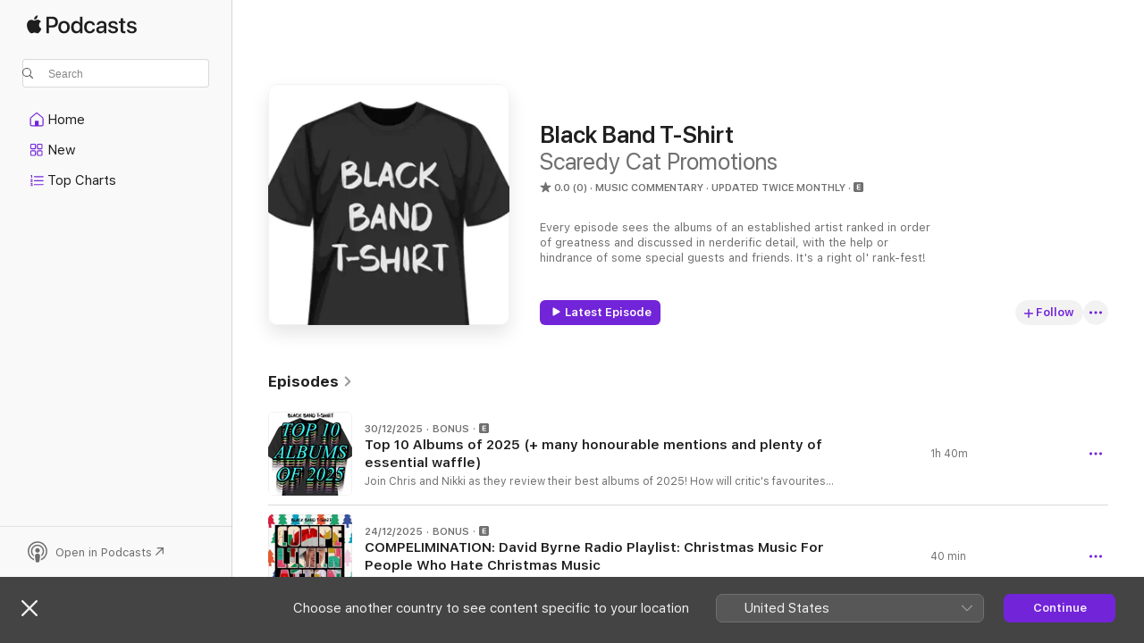

--- FILE ---
content_type: text/html
request_url: https://podcasts.apple.com/nz/podcast/black-band-t-shirt/id1542903687
body_size: 22935
content:
<!DOCTYPE html>
<html dir="ltr" lang="en-AU">
    <head>
        <meta charset="utf-8" />
        <meta http-equiv="X-UA-Compatible" content="IE=edge" />
        <meta name="viewport" content="width=device-width,initial-scale=1" />
        <meta name="applicable-device" content="pc,mobile" />
        <meta name="referrer" content="strict-origin" />

        <link
            rel="apple-touch-icon"
            sizes="180x180"
            href="/assets/favicon/favicon-180.png"
        />
        <link
            rel="icon"
            type="image/png"
            sizes="32x32"
            href="/assets/favicon/favicon-32.png"
        />
        <link
            rel="icon"
            type="image/png"
            sizes="16x16"
            href="/assets/favicon/favicon-16.png"
        />
        <link
            rel="mask-icon"
            href="/assets/favicon/favicon.svg"
            color="#7e50df"
        />
        <link rel="manifest" href="/manifest.json" />

        <title>Black Band T-Shirt - Podcast - Apple Podcasts</title><!-- HEAD_svelte-1frznod_START --><link rel="preconnect" href="//www.apple.com/wss/fonts" crossorigin="anonymous"><link rel="stylesheet" as="style" href="//www.apple.com/wss/fonts?families=SF+Pro,v4%7CSF+Pro+Icons,v1&amp;display=swap" type="text/css" referrerpolicy="strict-origin-when-cross-origin"><!-- HEAD_svelte-1frznod_END --><!-- HEAD_svelte-eg3hvx_START -->    <meta name="description" content="Listen to Scaredy Cat Promotions's Black Band T-Shirt podcast on Apple Podcasts.">  <link rel="canonical" href="https://podcasts.apple.com/nz/podcast/black-band-t-shirt/id1542903687">   <link rel="alternate" type="application/json+oembed" href="https://podcasts.apple.com/api/oembed?url=https%3A%2F%2Fpodcasts.apple.com%2Fnz%2Fpodcast%2Fblack-band-t-shirt%2Fid1542903687" title="Black Band T-Shirt - Podcast - Apple Podcasts">  <meta name="al:ios:app_store_id" content="525463029"> <meta name="al:ios:app_name" content="Apple Podcasts"> <meta name="apple:content_id" content="1542903687"> <meta name="apple:title" content="Black Band T-Shirt"> <meta name="apple:description" content="Listen to Scaredy Cat Promotions's Black Band T-Shirt podcast on Apple Podcasts.">   <meta property="og:title" content="Black Band T-Shirt"> <meta property="og:description" content="Music Commentary Podcast · Updated Twice Monthly · Every episode sees the albums of an established artist ranked in order of greatness and discussed in nerderific detail, with the help or hindrance of some special guests and friends. It's a right ol' ..."> <meta property="og:site_name" content="Apple Podcasts"> <meta property="og:url" content="https://podcasts.apple.com/nz/podcast/black-band-t-shirt/id1542903687"> <meta property="og:image" content="https://is1-ssl.mzstatic.com/image/thumb/Podcasts116/v4/22/53/3d/22533d5b-9f77-82fd-5a89-925dbd68992b/mza_16817121135772690434.jpg/1200x1200bf-60.jpg"> <meta property="og:image:secure_url" content="https://is1-ssl.mzstatic.com/image/thumb/Podcasts116/v4/22/53/3d/22533d5b-9f77-82fd-5a89-925dbd68992b/mza_16817121135772690434.jpg/1200x1200bf-60.jpg"> <meta property="og:image:alt" content="Black Band T-Shirt"> <meta property="og:image:width" content="1200"> <meta property="og:image:height" content="1200"> <meta property="og:image:type" content="image/jpg"> <meta property="og:type" content="website"> <meta property="og:locale" content="en_AU">     <meta name="twitter:title" content="Black Band T-Shirt"> <meta name="twitter:description" content="Music Commentary Podcast · Updated Twice Monthly · Every episode sees the albums of an established artist ranked in order of greatness and discussed in nerderific detail, with the help or hindrance of some special guests and friends. It's a right ol' ..."> <meta name="twitter:site" content="@ApplePodcasts"> <meta name="twitter:image" content="https://is1-ssl.mzstatic.com/image/thumb/Podcasts116/v4/22/53/3d/22533d5b-9f77-82fd-5a89-925dbd68992b/mza_16817121135772690434.jpg/1200x1200bf-60.jpg"> <meta name="twitter:image:alt" content="Black Band T-Shirt"> <meta name="twitter:card" content="summary">      <!-- HTML_TAG_START -->
                <script id=schema:show type="application/ld+json">
                    {"@context":"http://schema.org","@type":"CreativeWorkSeries","name":"Black Band T-Shirt","description":"Every episode sees the albums of an established artist ranked in order of greatness and discussed in nerderific detail, with the help or hindrance of some special guests and friends. It's a right ol' rank-fest!","genre":["Music Commentary","Podcasts","Music"],"url":"https://podcasts.apple.com/nz/podcast/black-band-t-shirt/id1542903687","offers":[{"@type":"Offer","category":"free","price":0}],"dateModified":"2025-12-24T19:25:00Z","thumbnailUrl":"https://is1-ssl.mzstatic.com/image/thumb/Podcasts116/v4/22/53/3d/22533d5b-9f77-82fd-5a89-925dbd68992b/mza_16817121135772690434.jpg/1200x1200bf.webp","aggregateRating":{"@type":"AggregateRating","ratingValue":0,"reviewCount":0,"itemReviewed":{"@type":"CreativeWorkSeries","name":"Black Band T-Shirt","description":"Every episode sees the albums of an established artist ranked in order of greatness and discussed in nerderific detail, with the help or hindrance of some special guests and friends. It's a right ol' rank-fest!","genre":["Music Commentary","Podcasts","Music"],"url":"https://podcasts.apple.com/nz/podcast/black-band-t-shirt/id1542903687","offers":[{"@type":"Offer","category":"free","price":0}],"dateModified":"2025-12-24T19:25:00Z","thumbnailUrl":"https://is1-ssl.mzstatic.com/image/thumb/Podcasts116/v4/22/53/3d/22533d5b-9f77-82fd-5a89-925dbd68992b/mza_16817121135772690434.jpg/1200x1200bf.webp"}},"workExample":[{"@type":"AudioObject","datePublished":"2025-12-30","description":"Join Chris and Nikki as they review their best albums of 2025!\n\nHow will critic's favourites Rosalía and Geese fare? How are things going in 'Chrissy's Electronic Adventures'? Will Nikki find an excuse to praise members of Radiohead? \n\nAs mentioned at","duration":"PT1H40M28S","genre":["Music Commentary"],"name":"Top 10 Albums of 2025 (+ many honourable mentions and plenty of essential waffle)","offers":[{"@type":"Offer","category":"free","price":0}],"requiresSubscription":"no","uploadDate":"2025-12-30","url":"https://podcasts.apple.com/nz/podcast/top-10-albums-of-2025-many-honourable-mentions/id1542903687?i=1000743210849","thumbnailUrl":"https://is1-ssl.mzstatic.com/image/thumb/Podcasts211/v4/51/6c/98/516c9875-216d-dc59-4909-7dc5d64bd8d0/mza_9233424513709336386.jpg/1200x1200bf.webp"},{"@type":"AudioObject","datePublished":"2025-12-24","description":"Hold on to your figgy puddings and listen to Chris and Nikki go through the new festive playlist from Talking Heads front man and general alternative legend, David Byrne!\nJust in time to give you something to listen to while you wait on the fat man's ar","duration":"PT40M13S","genre":["Music Commentary"],"name":"COMPELIMINATION: David Byrne Radio Playlist: Christmas Music For People Who Hate Christmas Music","offers":[{"@type":"Offer","category":"free","price":0}],"requiresSubscription":"no","uploadDate":"2025-12-24","url":"https://podcasts.apple.com/nz/podcast/compelimination-david-byrne-radio-playlist-christmas/id1542903687?i=1000742628152","thumbnailUrl":"https://is1-ssl.mzstatic.com/image/thumb/Podcasts211/v4/1f/0c/63/1f0c63b8-d6a9-e385-c049-badadfcce1b2/mza_3451885902234923835.jpg/1200x1200bf.webp"},{"@type":"AudioObject","datePublished":"2025-12-01","description":"Chris and Nikki complete the run down of Waits' Asylum Records albums with Small Change, Foreign Affairs, Blue Valentine and Heartattack & Vine.","duration":"PT1H46S","genre":["Music Commentary"],"name":"Episode 60: Tom Waits (The Asylum Years) (Part 2) AKA Unwanted sleazies, Hollywood bores, cartoon creepies and choruses galore.","offers":[{"@type":"Offer","category":"free","price":0}],"requiresSubscription":"no","uploadDate":"2025-12-01","url":"https://podcasts.apple.com/nz/podcast/episode-60-tom-waits-the-asylum-years-part-2-aka/id1542903687?i=1000739197199","thumbnailUrl":"https://is1-ssl.mzstatic.com/image/thumb/Podcasts211/v4/3d/f0/3e/3df03e05-1739-ebaf-a35d-e4ab136d8a92/mza_1046336160264728313.jpg/1200x1200bf.webp"},{"@type":"AudioObject","datePublished":"2025-11-17","description":"Chris rubs his hands with glee as he finally gets to make Nikki sit through (at least part of... for now) the discography of sandpaper voiced romantic, Tom Waits.\nIn part 1, they discuss their Asylum Records album rankings and get into Closing Time, The","duration":"PT55M55S","genre":["Music Commentary"],"name":"Episode 60: Tom Waits (The Asylum Years) (Part 1) AKA Schmaltzy troubadours, deteriorating gravel and smokey anemoia.","offers":[{"@type":"Offer","category":"free","price":0}],"requiresSubscription":"no","uploadDate":"2025-11-17","url":"https://podcasts.apple.com/nz/podcast/episode-60-tom-waits-the-asylum-years-part-1-aka/id1542903687?i=1000737055197","thumbnailUrl":"https://is1-ssl.mzstatic.com/image/thumb/Podcasts221/v4/af/ab/69/afab6996-4dd0-5e26-9e65-093d2131f31e/mza_8246087112338011698.jpg/1200x1200bf.webp"},{"@type":"AudioObject","datePublished":"2025-11-03","description":"Chris and Nikki revisit their Deftones ranking from earlier this year with the band's 10th album, private music, released over summer.\nHow does it stand up in an already incredibly strong line up?","duration":"PT35M3S","genre":["Music Commentary"],"name":"Revisited 17: Deftones - private music","offers":[{"@type":"Offer","category":"free","price":0}],"requiresSubscription":"no","uploadDate":"2025-11-03","url":"https://podcasts.apple.com/nz/podcast/revisited-17-deftones-private-music/id1542903687?i=1000734941823","thumbnailUrl":"https://is1-ssl.mzstatic.com/image/thumb/Podcasts221/v4/a4/b7/8a/a4b78ab1-5205-3946-1822-0805fbc3f45b/mza_11714456110777571713.jpg/1200x1200bf.webp"},{"@type":"AudioObject","datePublished":"2025-10-03","description":"We got there, folks!\n\nIn the final part of this marathon episode, Chris and Nikki discuss ¡Uno! ¡Dos! ¡Tré!, Revolution Radio, Father of All Motherfuckers and Saviors.","duration":"PT1H2M49S","genre":["Music Commentary"],"name":"Episode 59: Green Day (Part 4) AKA throwing every turd at the wall before remembering you're a real-life band via unicorn induced fury.","offers":[{"@type":"Offer","category":"free","price":0}],"requiresSubscription":"no","uploadDate":"2025-10-03","url":"https://podcasts.apple.com/nz/podcast/episode-59-green-day-part-4-aka-throwing-every-turd/id1542903687?i=1000729803398","thumbnailUrl":"https://is1-ssl.mzstatic.com/image/thumb/Podcasts221/v4/16/37/97/1637974b-7cbd-26b7-9a82-26e14ad90ff1/mza_9700575642626849787.jpg/1200x1200bf.webp"},{"@type":"AudioObject","datePublished":"2025-09-25","description":"As this episode marches in to Part 3, we can officially call it an epic. The perfect time to discuss American Idiot and 21st Century Breakdown!","duration":"PT59M19S","genre":["Music Commentary"],"name":"Episode 59: Green Day (Part 3) AKA The tale of two epics. A once in a generation comeback and Billie-Lloyd Webber's swollen mess.","offers":[{"@type":"Offer","category":"free","price":0}],"requiresSubscription":"no","uploadDate":"2025-09-25","url":"https://podcasts.apple.com/nz/podcast/episode-59-green-day-part-3-aka-the-tale-of-two/id1542903687?i=1000728347820","thumbnailUrl":"https://is1-ssl.mzstatic.com/image/thumb/Podcasts211/v4/2b/84/83/2b848328-0a6f-97da-0296-b5ea9b5eabcd/mza_18371510205351088171.jpg/1200x1200bf.webp"},{"@type":"AudioObject","datePublished":"2025-09-16","description":"In Part 2, Chris has a podcast-first change of heart before he and Nikki discuss Insomniac, Nimrod and Warning.","duration":"PT55M59S","genre":["Music Commentary"],"name":"Episode 59: Green Day (Part 2) AKA - gnarly punk, everything but funk and a commercial slump.","offers":[{"@type":"Offer","category":"free","price":0}],"requiresSubscription":"no","uploadDate":"2025-09-16","url":"https://podcasts.apple.com/nz/podcast/episode-59-green-day-part-2-aka-gnarly-punk-everything/id1542903687?i=1000726979293","thumbnailUrl":"https://is1-ssl.mzstatic.com/image/thumb/Podcasts221/v4/a4/1d/12/a41d1221-cb97-4b24-f713-ec456f188657/mza_8782868175147061332.jpg/1200x1200bf.webp"},{"@type":"AudioObject","datePublished":"2025-09-05","description":"It's another biggy!\nIn part 1, Chris and Nikki unveil their Green Day album rankings and discuss the first three albums of the band's confusing-as-heck career: 39/Smooth, Kerplunk and Dookie.","duration":"PT59M36S","genre":["Music Commentary"],"name":"Episode 59: Green Day (Part 1) AKA - how to 'sell out' by releasing a Grammy winning, multi-platinum album named after poo.","offers":[{"@type":"Offer","category":"free","price":0}],"requiresSubscription":"no","uploadDate":"2025-09-05","url":"https://podcasts.apple.com/nz/podcast/episode-59-green-day-part-1-aka-how-to-sell-out-by/id1542903687?i=1000725096214","thumbnailUrl":"https://is1-ssl.mzstatic.com/image/thumb/Podcasts221/v4/9d/2b/ce/9d2bce1b-7fbb-8f11-1ef1-27df5b8d42cf/mza_16382919440887881543.jpg/1200x1200bf.webp"},{"@type":"AudioObject","datePublished":"2025-08-12","description":"Nikki and Chris discuss the latest offering from Garbage and decide where it sits within the existing discography ranking, via badass women with hip replacements, murky optimism and shiny octopi.","duration":"PT32M26S","genre":["Music Commentary"],"name":"Revisited 16: Garbage - Let All That We Imagine Be the Light","offers":[{"@type":"Offer","category":"free","price":0}],"requiresSubscription":"no","uploadDate":"2025-08-12","url":"https://podcasts.apple.com/nz/podcast/revisited-16-garbage-let-all-that-we-imagine-be-the-light/id1542903687?i=1000721642398","thumbnailUrl":"https://is1-ssl.mzstatic.com/image/thumb/Podcasts211/v4/42/89/a7/4289a784-dd8d-cb15-5369-72a959eb6c84/mza_8067669714064881255.jpg/1200x1200bf.webp"},{"@type":"AudioObject","datePublished":"2025-07-16","description":"We jump back a few of decades to April 1993 to explore the tracklist of Now 24! \nEurodance has definitely become a thing by this point, and apparently so have covers, remixes and re-issues...\n\nFind the full ultimate playlist of all time here: https://op","duration":"PT46M21S","genre":["Music Commentary"],"name":"COMPELIMINATION: Now That's What I Call Music 24","offers":[{"@type":"Offer","category":"free","price":0}],"requiresSubscription":"no","uploadDate":"2025-07-16","url":"https://podcasts.apple.com/nz/podcast/compelimination-now-thats-what-i-call-music-24/id1542903687?i=1000717474730","thumbnailUrl":"https://is1-ssl.mzstatic.com/image/thumb/Podcasts221/v4/a0/01/67/a0016742-49a1-569e-e1e2-8ba2da5bdf96/mza_3173751660009172775.jpg/1200x1200bf.webp"},{"@type":"AudioObject","datePublished":"2025-06-25","description":"Chris and Nikki continue the discussion of St Vincent's discography with MASSEDUCTION, Daddy's Home and All Born Screaming.\n\nFind out why two of these are both top albums and one is a bit of a pleasant odd'n!","duration":"PT51M51S","genre":["Music Commentary"],"name":"Episode 58: St Vincent (Part 2) From maximalist booty to 100 hours of synths and psychedelics via Prince Floyd","offers":[{"@type":"Offer","category":"free","price":0}],"requiresSubscription":"no","uploadDate":"2025-06-25","url":"https://podcasts.apple.com/nz/podcast/episode-58-st-vincent-part-2-from-maximalist-booty/id1542903687?i=1000714424927","thumbnailUrl":"https://is1-ssl.mzstatic.com/image/thumb/Podcasts221/v4/bb/6f/35/bb6f351b-136d-a363-b075-3534ceb0a646/mza_11836564147458209952.jpg/1200x1200bf.webp"},{"@type":"AudioObject","datePublished":"2025-06-17","description":"Chris and Nikki rank and discuss the albums of the alternative-pop-musical-frankenstein-but-with-mad-guitar-skills-Grammy-winner.\nPart 1 covers Marry Me, Actor, Strange Mercy and St Vincent.","duration":"PT49M55S","genre":["Music Commentary"],"name":"Episode 58: St Vincent (Part 1) - AKA a rare upward trajectory from a polyphonic twee to getting her janky funk on via a nightmare carnival.","offers":[{"@type":"Offer","category":"free","price":0}],"requiresSubscription":"no","uploadDate":"2025-06-17","url":"https://podcasts.apple.com/nz/podcast/episode-58-st-vincent-part-1-aka-a-rare-upward/id1542903687?i=1000713170767","thumbnailUrl":"https://is1-ssl.mzstatic.com/image/thumb/Podcasts211/v4/86/91/93/86919345-967d-1948-5585-5bb81a2014ad/mza_7003132412904674580.jpg/1200x1200bf.webp"},{"@type":"AudioObject","datePublished":"2025-05-19","description":"Chris & Nikki return to the Rock Sound magazine CDs for this latest edition of our bonus format, where they take it in turns to eliminate songs from the tracklist until only the best remains!\nThis will be added to the greatest compilation playlist of al","duration":"PT37M8S","genre":["Music Commentary"],"name":"COMPELIMINATION: Rock Sound (Music With Attitude, Vol.3) + Introductory rant on London residents and their aversion to allowing small alternative festivals to exist.","offers":[{"@type":"Offer","category":"free","price":0}],"requiresSubscription":"no","uploadDate":"2025-05-19","url":"https://podcasts.apple.com/nz/podcast/compelimination-rock-sound-music-with-attitude-vol-3/id1542903687?i=1000708945655","thumbnailUrl":"https://is1-ssl.mzstatic.com/image/thumb/Podcasts221/v4/08/c5/2c/08c52c64-f332-f179-f496-a547d86df30d/mza_18072047485103325425.jpg/1200x1200bf.webp"},{"@type":"AudioObject","datePublished":"2025-05-07","description":"Chris and Nikki discuss their thoughts on the new Lady Gaga album, MAYHEM, and decide where it sits among her existing discography ranking!","duration":"PT41M12S","genre":["Music Commentary"],"name":"Revisited 15: Lady Gaga - MAYHEM","offers":[{"@type":"Offer","category":"free","price":0}],"requiresSubscription":"no","uploadDate":"2025-05-07","url":"https://podcasts.apple.com/nz/podcast/revisited-15-lady-gaga-mayhem/id1542903687?i=1000706633297","thumbnailUrl":"https://is1-ssl.mzstatic.com/image/thumb/Podcasts211/v4/ad/3e/f8/ad3ef8c6-006c-b25a-7ce0-3889d0f6c763/mza_8382458666686670592.jpg/1200x1200bf.webp"}]}
                </script>
                <!-- HTML_TAG_END -->    <!-- HEAD_svelte-eg3hvx_END --><!-- HEAD_svelte-1p7jl_START --><!-- HEAD_svelte-1p7jl_END -->
      <script type="module" crossorigin src="/assets/index~6ee77bbec8.js"></script>
      <link rel="stylesheet" href="/assets/index~6c3ea543f1.css">
    </head>
    <body>
        <svg style="display: none" xmlns="http://www.w3.org/2000/svg">
            <symbol id="play-circle-fill" viewBox="0 0 60 60">
                <path
                    class="icon-circle-fill__circle"
                    fill="var(--iconCircleFillBG, transparent)"
                    d="M30 60c16.411 0 30-13.617 30-30C60 13.588 46.382 0 29.971 0 13.588 0 .001 13.588.001 30c0 16.383 13.617 30 30 30Z"
                />
                <path
                    fill="var(--iconFillArrow, var(--keyColor, black))"
                    d="M24.411 41.853c-1.41.853-3.028.177-3.028-1.294V19.47c0-1.44 1.735-2.058 3.028-1.294l17.265 10.235a1.89 1.89 0 0 1 0 3.265L24.411 41.853Z"
                />
            </symbol>
        </svg>
        <script defer src="/assets/focus-visible/focus-visible.min.js"></script>
        

        <script
            async
            src="/includes/js-cdn/musickit/v3/amp/musickit.js"
        ></script>
        <script
            type="module"
            async
            src="/includes/js-cdn/musickit/v3/components/musickit-components/musickit-components.esm.js"
        ></script>
        <script
            nomodule
            async
            src="/includes/js-cdn/musickit/v3/components/musickit-components/musickit-components.js"
        ></script>
        <div id="body-container">
              <div class="app-container svelte-ybg737" data-testid="app-container"> <div class="header svelte-1jb51s" data-testid="header"><nav data-testid="navigation" class="navigation svelte-13li0vp"><div class="navigation__header svelte-13li0vp"><div data-testid="logo" class="logo svelte-1gk6pig"> <a aria-label="Apple Podcasts" role="img" href="https://podcasts.apple.com/nz/new" class="svelte-1gk6pig"><svg height="12" viewBox="0 0 67 12" width="67" class="podcasts-logo" aria-hidden="true"><path d="M45.646 3.547c1.748 0 2.903.96 2.903 2.409v5.048h-1.44V9.793h-.036c-.424.819-1.35 1.337-2.31 1.337-1.435 0-2.437-.896-2.437-2.22 0-1.288.982-2.065 2.722-2.17l2.005-.112v-.56c0-.82-.536-1.282-1.448-1.282-.836 0-1.42.4-1.539 1.037H42.66c.042-1.33 1.274-2.276 2.986-2.276zm-22.971 0c2.123 0 3.474 1.456 3.474 3.774 0 2.325-1.344 3.774-3.474 3.774s-3.474-1.45-3.474-3.774c0-2.318 1.358-3.774 3.474-3.774zm15.689 0c1.88 0 3.05 1.19 3.174 2.626h-1.434c-.132-.778-.737-1.359-1.726-1.359-1.156 0-1.922.974-1.922 2.507 0 1.568.773 2.514 1.936 2.514.933 0 1.545-.47 1.712-1.324h1.448c-.167 1.548-1.399 2.584-3.174 2.584-2.089 0-3.453-1.435-3.453-3.774 0-2.29 1.364-3.774 3.439-3.774zm14.263.007c1.622 0 2.785.903 2.82 2.206h-1.414c-.062-.652-.612-1.05-1.448-1.05-.814 0-1.357.377-1.357.952 0 .44.362.735 1.12.924l1.233.287c1.476.357 2.033.903 2.033 1.981 0 1.33-1.254 2.241-3.043 2.241-1.726 0-2.889-.89-3-2.234h1.49c.104.708.668 1.086 1.58 1.086.898 0 1.462-.371 1.462-.96 0-.455-.279-.7-1.044-.896L51.75 7.77c-1.323-.322-1.991-1.001-1.991-2.024 0-1.302 1.163-2.191 2.868-2.191zm11.396 0c1.622 0 2.784.903 2.82 2.206h-1.414c-.063-.652-.613-1.05-1.448-1.05-.815 0-1.358.377-1.358.952 0 .44.362.735 1.121.924l1.232.287C66.452 7.23 67 7.776 67 8.854c0 1.33-1.244 2.241-3.033 2.241-1.726 0-2.889-.89-3-2.234h1.49c.104.708.668 1.086 1.58 1.086.898 0 1.461-.371 1.461-.96 0-.455-.278-.7-1.044-.896l-1.308-.322c-1.323-.322-1.992-1.001-1.992-2.024 0-1.302 1.163-2.191 2.869-2.191zM6.368 2.776l.221.001c.348.028 1.352.135 1.994 1.091-.053.04-1.19.7-1.177 2.088.013 1.656 1.445 2.209 1.458 2.222-.013.041-.227.782-.749 1.55-.455.673-.924 1.333-1.673 1.346-.723.014-.964-.43-1.793-.43-.83 0-1.098.417-1.78.444-.723.027-1.272-.715-1.727-1.388C.205 8.34-.504 5.862.46 4.191c.468-.835 1.325-1.36 2.248-1.373.71-.013 1.365.471 1.793.471.429 0 1.191-.565 2.088-.512zM33.884.9v10.104h-1.462V9.751h-.028c-.432.84-1.267 1.33-2.332 1.33-1.83 0-3.077-1.484-3.077-3.76s1.246-3.76 3.063-3.76c1.051 0 1.88.49 2.297 1.302h.028V.9zm24.849.995v1.743h1.392v1.197h-1.392v4.061c0 .63.279.925.891.925.153 0 .397-.021.494-.035v1.19c-.167.042-.5.07-.835.07-1.483 0-2.06-.56-2.06-1.989V4.835h-1.066V3.638h1.065V1.895zM15.665.9c1.949 0 3.306 1.352 3.306 3.32 0 1.974-1.385 3.332-3.355 3.332h-2.158v3.452h-1.56V.9zm31.388 6.778-1.803.112c-.898.056-1.406.448-1.406 1.078 0 .645.529 1.065 1.336 1.065 1.051 0 1.873-.729 1.873-1.688zM22.675 4.793c-1.218 0-1.942.946-1.942 2.528 0 1.596.724 2.528 1.942 2.528s1.942-.932 1.942-2.528c0-1.59-.724-2.528-1.942-2.528zm7.784.056c-1.17 0-1.935.974-1.935 2.472 0 1.512.765 2.479 1.935 2.479 1.155 0 1.928-.98 1.928-2.479 0-1.484-.773-2.472-1.928-2.472zM15.254 2.224h-1.796v4.012h1.789c1.357 0 2.13-.735 2.13-2.01 0-1.274-.773-2.002-2.123-2.002zM6.596.13c.067.649-.188 1.283-.563 1.756-.39.46-1.007.824-1.624.77-.08-.621.228-1.283.577-1.688.389-.473 1.06-.81 1.61-.838z"></path></svg></a> </div> <div class="search-input-wrapper svelte-1gxcl7k" data-testid="search-input"><div data-testid="amp-search-input" aria-controls="search-suggestions" aria-expanded="false" aria-haspopup="listbox" aria-owns="search-suggestions" class="search-input-container svelte-rg26q6" tabindex="-1" role=""><div class="flex-container svelte-rg26q6"><form id="search-input-form" class="svelte-rg26q6"><svg height="16" width="16" viewBox="0 0 16 16" class="search-svg" aria-hidden="true"><path d="M11.87 10.835c.018.015.035.03.051.047l3.864 3.863a.735.735 0 1 1-1.04 1.04l-3.863-3.864a.744.744 0 0 1-.047-.051 6.667 6.667 0 1 1 1.035-1.035zM6.667 12a5.333 5.333 0 1 0 0-10.667 5.333 5.333 0 0 0 0 10.667z"></path></svg> <input value="" aria-autocomplete="list" aria-multiline="false" aria-controls="search-suggestions" aria-label="Search" placeholder="Search" spellcheck="false" autocomplete="off" autocorrect="off" autocapitalize="off" type="text" inputmode="search" class="search-input__text-field svelte-rg26q6" data-testid="search-input__text-field"></form> </div> <div data-testid="search-scope-bar"></div>   </div> </div></div> <div data-testid="navigation-content" class="navigation__content svelte-13li0vp" id="navigation" aria-hidden="false"><div class="navigation__scrollable-container svelte-13li0vp"><div data-testid="navigation-items-primary" class="navigation-items navigation-items--primary svelte-ng61m8"> <ul class="navigation-items__list svelte-ng61m8">  <li class="navigation-item navigation-item__home svelte-1a5yt87" aria-selected="false" data-testid="navigation-item"> <a href="https://podcasts.apple.com/nz/home" class="navigation-item__link svelte-1a5yt87" role="button" data-testid="home" aria-pressed="false"><div class="navigation-item__content svelte-zhx7t9"> <span class="navigation-item__icon svelte-zhx7t9"> <svg xmlns="http://www.w3.org/2000/svg" width="24" height="24" viewBox="0 0 24 24" aria-hidden="true"><path d="M6.392 19.41H17.84c1.172 0 1.831-.674 1.831-1.787v-6.731c0-.689-.205-1.18-.732-1.612l-5.794-4.863c-.322-.271-.651-.403-1.025-.403-.374 0-.703.132-1.025.403L5.3 9.28c-.527.432-.732.923-.732 1.612v6.73c0 1.114.659 1.788 1.823 1.788Zm0-1.106c-.402 0-.717-.293-.717-.681v-6.731c0-.352.088-.564.337-.77l5.793-4.855c.11-.088.227-.147.315-.147s.205.059.315.147l5.793 4.856c.242.205.337.417.337.769v6.73c0 .389-.315.682-.725.682h-3.596v-4.431c0-.337-.22-.557-.557-.557H10.56c-.337 0-.564.22-.564.557v4.43H6.392Z"></path></svg> </span> <span class="navigation-item__label svelte-zhx7t9"> Home </span> </div></a>  </li>  <li class="navigation-item navigation-item__new svelte-1a5yt87" aria-selected="false" data-testid="navigation-item"> <a href="https://podcasts.apple.com/nz/new" class="navigation-item__link svelte-1a5yt87" role="button" data-testid="new" aria-pressed="false"><div class="navigation-item__content svelte-zhx7t9"> <span class="navigation-item__icon svelte-zhx7t9"> <svg xmlns="http://www.w3.org/2000/svg" width="24" height="24" viewBox="0 0 24 24" aria-hidden="true"><path d="M9.739 11.138c.93 0 1.399-.47 1.399-1.436V6.428c0-.967-.47-1.428-1.4-1.428h-3.34C5.469 5 5 5.461 5 6.428v3.274c0 .967.469 1.436 1.399 1.436h3.34Zm7.346 0c.93 0 1.399-.47 1.399-1.436V6.428c0-.967-.469-1.428-1.399-1.428h-3.333c-.937 0-1.406.461-1.406 1.428v3.274c0 .967.469 1.436 1.406 1.436h3.333Zm-7.368-1.033H6.414c-.257 0-.381-.132-.381-.403V6.428c0-.263.124-.395.38-.395h3.304c.256 0 .388.132.388.395v3.274c0 .271-.132.403-.388.403Zm7.353 0h-3.303c-.264 0-.388-.132-.388-.403V6.428c0-.263.124-.395.388-.395h3.303c.257 0 .381.132.381.395v3.274c0 .271-.124.403-.38.403Zm-7.33 8.379c.93 0 1.399-.462 1.399-1.428v-3.282c0-.96-.47-1.428-1.4-1.428h-3.34c-.93 0-1.398.469-1.398 1.428v3.282c0 .966.469 1.428 1.399 1.428h3.34Zm7.346 0c.93 0 1.399-.462 1.399-1.428v-3.282c0-.96-.469-1.428-1.399-1.428h-3.333c-.937 0-1.406.469-1.406 1.428v3.282c0 .966.469 1.428 1.406 1.428h3.333ZM9.717 17.45H6.414c-.257 0-.381-.132-.381-.395v-3.274c0-.271.124-.403.38-.403h3.304c.256 0 .388.132.388.403v3.274c0 .263-.132.395-.388.395Zm7.353 0h-3.303c-.264 0-.388-.132-.388-.395v-3.274c0-.271.124-.403.388-.403h3.303c.257 0 .381.132.381.403v3.274c0 .263-.124.395-.38.395Z"></path></svg> </span> <span class="navigation-item__label svelte-zhx7t9"> New </span> </div></a>  </li>  <li class="navigation-item navigation-item__charts svelte-1a5yt87" aria-selected="false" data-testid="navigation-item"> <a href="https://podcasts.apple.com/nz/charts" class="navigation-item__link svelte-1a5yt87" role="button" data-testid="charts" aria-pressed="false"><div class="navigation-item__content svelte-zhx7t9"> <span class="navigation-item__icon svelte-zhx7t9"> <svg xmlns="http://www.w3.org/2000/svg" width="24" height="24" viewBox="0 0 24 24" aria-hidden="true"><path d="M6.597 9.362c.278 0 .476-.161.476-.49V6.504c0-.307-.22-.505-.542-.505-.257 0-.418.088-.6.212l-.52.36c-.147.102-.228.197-.228.35 0 .191.147.323.315.323.095 0 .14-.015.264-.102l.337-.227h.014V8.87c0 .33.19.49.484.49Zm12.568-.886c.33 0 .593-.257.593-.586a.586.586 0 0 0-.593-.594h-9.66a.586.586 0 0 0-.594.594c0 .33.264.586.593.586h9.661ZM7.3 13.778c.198 0 .351-.139.351-.344 0-.22-.146-.359-.351-.359H6.252v-.022l.601-.483c.498-.41.696-.645.696-1.077 0-.586-.49-.981-1.282-.981-.703 0-1.208.366-1.208.835 0 .234.153.359.402.359.169 0 .279-.052.381-.22.103-.176.235-.271.44-.271.212 0 .366.139.366.344 0 .176-.088.33-.469.63l-.96.791a.493.493 0 0 0-.204.41c0 .227.16.388.402.388H7.3Zm11.865-.871a.59.59 0 1 0 0-1.18h-9.66a.59.59 0 1 0 0 1.18h9.66ZM6.282 18.34c.871 0 1.384-.388 1.384-1.003 0-.403-.278-.681-.784-.725v-.022c.367-.066.66-.315.66-.74 0-.557-.542-.864-1.268-.864-.57 0-1.193.27-1.193.754 0 .205.146.352.373.352.161 0 .234-.066.337-.176.168-.183.3-.242.483-.242.227 0 .396.11.396.33 0 .205-.176.308-.476.308h-.08c-.206 0-.338.102-.338.314 0 .198.125.315.337.315h.095c.33 0 .506.11.506.337 0 .198-.183.345-.432.345-.257 0-.44-.147-.579-.286-.088-.08-.161-.14-.3-.14-.235 0-.403.14-.403.367 0 .505.688.776 1.282.776Zm12.883-1.01c.33 0 .593-.257.593-.586a.586.586 0 0 0-.593-.594h-9.66a.586.586 0 0 0-.594.594c0 .33.264.586.593.586h9.661Z"></path></svg> </span> <span class="navigation-item__label svelte-zhx7t9"> Top Charts </span> </div></a>  </li>  <li class="navigation-item navigation-item__search svelte-1a5yt87" aria-selected="false" data-testid="navigation-item"> <a href="https://podcasts.apple.com/nz/search" class="navigation-item__link svelte-1a5yt87" role="button" data-testid="search" aria-pressed="false"><div class="navigation-item__content svelte-zhx7t9"> <span class="navigation-item__icon svelte-zhx7t9"> <svg height="24" viewBox="0 0 24 24" width="24" aria-hidden="true"><path d="M17.979 18.553c.476 0 .813-.366.813-.835a.807.807 0 0 0-.235-.586l-3.45-3.457a5.61 5.61 0 0 0 1.158-3.413c0-3.098-2.535-5.633-5.633-5.633C7.542 4.63 5 7.156 5 10.262c0 3.098 2.534 5.632 5.632 5.632a5.614 5.614 0 0 0 3.274-1.055l3.472 3.472a.835.835 0 0 0 .6.242zm-7.347-3.875c-2.417 0-4.416-2-4.416-4.416 0-2.417 2-4.417 4.416-4.417 2.417 0 4.417 2 4.417 4.417s-2 4.416-4.417 4.416z" fill-opacity=".95"></path></svg> </span> <span class="navigation-item__label svelte-zhx7t9"> Search </span> </div></a>  </li></ul> </div>   </div> <div class="navigation__native-cta"><div slot="native-cta"></div></div></div> </nav> </div>  <div id="scrollable-page" class="scrollable-page svelte-ofwq8g" data-testid="main-section" aria-hidden="false"> <div class="player-bar svelte-dsbdte" data-testid="player-bar" aria-label="Media Controls" aria-hidden="false">   </div> <main data-testid="main" class="svelte-n0itnb"><div class="content-container svelte-n0itnb" data-testid="content-container">    <div class="page-container svelte-1vsyrnf">    <div class="section section--showHeaderRegular svelte-1cj8vg9 without-bottom-spacing" data-testid="section-container" aria-label="Featured" aria-hidden="false"> <div class="shelf-content" data-testid="shelf-content"> <div class="container-detail-header svelte-1uuona0" data-testid="container-detail-header"><div class="show-artwork svelte-123qhuj" slot="artwork" style="--background-color:#ffffff; --joe-color:#ffffff;"><div data-testid="artwork-component" class="artwork-component artwork-component--aspect-ratio artwork-component--orientation-square svelte-uduhys container-style   artwork-component--fullwidth    artwork-component--has-borders" style="
            --artwork-bg-color: #ffffff;
            --aspect-ratio: 1;
            --placeholder-bg-color: #ffffff;
       ">   <picture class="svelte-uduhys"><source sizes=" (max-width:999px) 270px,(min-width:1000px) and (max-width:1319px) 300px,(min-width:1320px) and (max-width:1679px) 300px,300px" srcset="https://is1-ssl.mzstatic.com/image/thumb/Podcasts116/v4/22/53/3d/22533d5b-9f77-82fd-5a89-925dbd68992b/mza_16817121135772690434.jpg/270x270bb.webp 270w,https://is1-ssl.mzstatic.com/image/thumb/Podcasts116/v4/22/53/3d/22533d5b-9f77-82fd-5a89-925dbd68992b/mza_16817121135772690434.jpg/300x300bb.webp 300w,https://is1-ssl.mzstatic.com/image/thumb/Podcasts116/v4/22/53/3d/22533d5b-9f77-82fd-5a89-925dbd68992b/mza_16817121135772690434.jpg/540x540bb.webp 540w,https://is1-ssl.mzstatic.com/image/thumb/Podcasts116/v4/22/53/3d/22533d5b-9f77-82fd-5a89-925dbd68992b/mza_16817121135772690434.jpg/600x600bb.webp 600w" type="image/webp"> <source sizes=" (max-width:999px) 270px,(min-width:1000px) and (max-width:1319px) 300px,(min-width:1320px) and (max-width:1679px) 300px,300px" srcset="https://is1-ssl.mzstatic.com/image/thumb/Podcasts116/v4/22/53/3d/22533d5b-9f77-82fd-5a89-925dbd68992b/mza_16817121135772690434.jpg/270x270bb-60.jpg 270w,https://is1-ssl.mzstatic.com/image/thumb/Podcasts116/v4/22/53/3d/22533d5b-9f77-82fd-5a89-925dbd68992b/mza_16817121135772690434.jpg/300x300bb-60.jpg 300w,https://is1-ssl.mzstatic.com/image/thumb/Podcasts116/v4/22/53/3d/22533d5b-9f77-82fd-5a89-925dbd68992b/mza_16817121135772690434.jpg/540x540bb-60.jpg 540w,https://is1-ssl.mzstatic.com/image/thumb/Podcasts116/v4/22/53/3d/22533d5b-9f77-82fd-5a89-925dbd68992b/mza_16817121135772690434.jpg/600x600bb-60.jpg 600w" type="image/jpeg"> <img alt="" class="artwork-component__contents artwork-component__image svelte-uduhys" src="/assets/artwork/1x1.gif" role="presentation" decoding="async" width="300" height="300" fetchpriority="auto" style="opacity: 1;"></picture> </div> </div> <div class="headings svelte-1uuona0"> <h1 class="headings__title svelte-1uuona0" data-testid="non-editable-product-title"><span dir="auto">Black Band T-Shirt</span></h1> <div class="headings__subtitles svelte-1uuona0" data-testid="product-subtitles"><span class="provider svelte-123qhuj">Scaredy Cat Promotions</span></div>  <div class="headings__metadata-bottom svelte-1uuona0"><ul class="metadata svelte-123qhuj"><li aria-label="0.0 out of 5, 0 ratings" class="svelte-123qhuj"><span class="star svelte-123qhuj" aria-hidden="true"><svg class="icon" viewBox="0 0 64 64" title=""><path d="M13.559 60.051c1.102.86 2.5.565 4.166-.645l14.218-10.455L46.19 59.406c1.666 1.21 3.037 1.505 4.166.645 1.102-.833 1.344-2.204.672-4.166l-5.618-16.718 14.353-10.32c1.666-1.183 2.338-2.42 1.908-3.764-.43-1.29-1.693-1.935-3.763-1.908l-17.605.108-5.348-16.8C34.308 4.496 33.34 3.5 31.944 3.5c-1.372 0-2.34.995-2.984 2.984L23.61 23.283l-17.605-.108c-2.07-.027-3.333.618-3.763 1.908-.457 1.344.242 2.58 1.909 3.763l14.352 10.321-5.617 16.718c-.672 1.962-.43 3.333.672 4.166Z"></path></svg></span> 0.0 (0) </li><li class="svelte-123qhuj">MUSIC COMMENTARY</li><li class="svelte-123qhuj">UPDATED TWICE MONTHLY</li><li class="metadata__explicit-badge svelte-123qhuj"><span class="explicit-wrapper svelte-j8a2wc"><span data-testid="explicit-badge" class="explicit svelte-iojijn" aria-label="Explicit" role="img"><svg viewBox="0 0 9 9" width="9" height="9" aria-hidden="true"><path d="M3.9 7h1.9c.4 0 .7-.2.7-.5s-.3-.4-.7-.4H4.1V4.9h1.5c.4 0 .7-.1.7-.4 0-.3-.3-.5-.7-.5H4.1V2.9h1.7c.4 0 .7-.2.7-.5 0-.2-.3-.4-.7-.4H3.9c-.6 0-.9.3-.9.7v3.7c0 .3.3.6.9.6zM1.6 0h5.8C8.5 0 9 .5 9 1.6v5.9C9 8.5 8.5 9 7.4 9H1.6C.5 9 0 8.5 0 7.4V1.6C0 .5.5 0 1.6 0z"></path></svg> </span> </span></li></ul> </div></div> <div class="description svelte-1uuona0" data-testid="description">  <div class="truncate-wrapper svelte-1ji3yu5"><p data-testid="truncate-text" dir="auto" class="content svelte-1ji3yu5" style="--lines: 3; --line-height: var(--lineHeight, 16); --link-length: 4;"><!-- HTML_TAG_START -->Every episode sees the albums of an established artist ranked in order of greatness and discussed in nerderific detail, with the help or hindrance of some special guests and friends. It's a right ol' rank-fest!<!-- HTML_TAG_END --></p> </div> </div> <div class="primary-actions svelte-1uuona0"><div class="primary-actions__button primary-actions__button--play svelte-1uuona0"><div class="button-action svelte-1dchn99 primary" data-testid="button-action"> <div class="button svelte-yk984v primary" data-testid="button-base-wrapper"><button data-testid="button-base" type="button"  class="svelte-yk984v"> <span data-testid="button-icon-play" class="icon svelte-1dchn99"><svg height="16" viewBox="0 0 16 16" width="16"><path d="m4.4 15.14 10.386-6.096c.842-.459.794-1.64 0-2.097L4.401.85c-.87-.53-2-.12-2 .82v12.625c0 .966 1.06 1.4 2 .844z"></path></svg></span>  Latest Episode  </button> </div> </div> </div> <div class="primary-actions__button primary-actions__button--shuffle svelte-1uuona0"> </div></div> <div class="secondary-actions svelte-1uuona0"><div slot="secondary-actions"><div class="cloud-buttons svelte-1vilthy" data-testid="cloud-buttons"><div class="cloud-buttons__save svelte-1vilthy"><div class="follow-button svelte-1mgiikm" data-testid="follow-button"><div class="follow-button__background svelte-1mgiikm" data-svelte-h="svelte-16r4sto"><div class="follow-button__background-fill svelte-1mgiikm"></div></div> <div class="follow-button__button-wrapper svelte-1mgiikm"><div data-testid="button-unfollow" class="follow-button__button follow-button__button--unfollow svelte-1mgiikm"><div class="button svelte-yk984v      pill" data-testid="button-base-wrapper"><button data-testid="button-base" aria-label="Unfollow Show" type="button" disabled class="svelte-yk984v"> <svg height="16" viewBox="0 0 16 16" width="16"><path d="M6.233 14.929a.896.896 0 0 0 .79-.438l7.382-11.625c.14-.226.196-.398.196-.578 0-.43-.282-.71-.711-.71-.313 0-.485.1-.672.398l-7.016 11.18-3.64-4.766c-.196-.274-.391-.383-.672-.383-.446 0-.75.304-.75.734 0 .18.078.383.226.57l4.055 5.165c.234.304.476.453.812.453Z"></path></svg> </button> </div></div> <div class="follow-button__button follow-button__button--follow svelte-1mgiikm"><button aria-label="Follow Show" data-testid="button-follow"  class="svelte-1mgiikm"><div class="button__content svelte-1mgiikm"><div class="button__content-group svelte-1mgiikm"><div class="button__icon svelte-1mgiikm" aria-hidden="true"><svg width="10" height="10" viewBox="0 0 10 10" xmlns="http://www.w3.org/2000/svg" fill-rule="evenodd" clip-rule="evenodd" stroke-linejoin="round" stroke-miterlimit="2" class="add-to-library__glyph add-to-library__glyph-add" aria-hidden="true"><path d="M.784 5.784h3.432v3.432c0 .43.354.784.784.784.43 0 .784-.354.784-.784V5.784h3.432a.784.784 0 1 0 0-1.568H5.784V.784A.788.788 0 0 0 5 0a.788.788 0 0 0-.784.784v3.432H.784a.784.784 0 1 0 0 1.568z" fill-rule="nonzero"></path></svg></div> <div class="button__text">Follow</div></div></div></button></div></div> </div></div> <amp-contextual-menu-button config="[object Object]" class="svelte-1sn4kz"> <span aria-label="MORE" class="more-button svelte-1sn4kz more-button--platter" data-testid="more-button" slot="trigger-content"><svg width="28" height="28" viewBox="0 0 28 28" class="glyph" xmlns="http://www.w3.org/2000/svg"><circle fill="var(--iconCircleFill, transparent)" cx="14" cy="14" r="14"></circle><path fill="var(--iconEllipsisFill, white)" d="M10.105 14c0-.87-.687-1.55-1.564-1.55-.862 0-1.557.695-1.557 1.55 0 .848.695 1.55 1.557 1.55.855 0 1.564-.702 1.564-1.55zm5.437 0c0-.87-.68-1.55-1.542-1.55A1.55 1.55 0 0012.45 14c0 .848.695 1.55 1.55 1.55.848 0 1.542-.702 1.542-1.55zm5.474 0c0-.87-.687-1.55-1.557-1.55-.87 0-1.564.695-1.564 1.55 0 .848.694 1.55 1.564 1.55.848 0 1.557-.702 1.557-1.55z"></path></svg></span> </amp-contextual-menu-button> </div></div></div></div> </div></div> <div class="section section--episode svelte-1cj8vg9" data-testid="section-container" aria-label="Episodes" aria-hidden="false"><div class="header svelte-rnrb59">  <div class="header-title-wrapper svelte-rnrb59">   <h2 class="title svelte-rnrb59 title-link" data-testid="header-title"><button type="button" class="title__button svelte-rnrb59" role="link" tabindex="0"><span class="dir-wrapper" dir="auto">Episodes</span> <svg class="chevron" xmlns="http://www.w3.org/2000/svg" viewBox="0 0 64 64" aria-hidden="true"><path d="M19.817 61.863c1.48 0 2.672-.515 3.702-1.546l24.243-23.63c1.352-1.385 1.996-2.737 2.028-4.443 0-1.674-.644-3.09-2.028-4.443L23.519 4.138c-1.03-.998-2.253-1.513-3.702-1.513-2.994 0-5.409 2.382-5.409 5.344 0 1.481.612 2.833 1.739 3.96l20.99 20.347-20.99 20.283c-1.127 1.126-1.739 2.478-1.739 3.96 0 2.93 2.415 5.344 5.409 5.344Z"></path></svg></button></h2> </div> <div slot="buttons" class="section-header-buttons svelte-1cj8vg9"></div> </div> <div class="shelf-content" data-testid="shelf-content"><ol data-testid="episodes-list" class="svelte-834w84"><li class="svelte-834w84"><div class="episode svelte-1pja8da"> <a data-testid="click-action" href="https://podcasts.apple.com/nz/podcast/top-10-albums-of-2025-many-honourable-mentions/id1542903687?i=1000743210849" class="link-action svelte-1c9ml6j"> <div data-testid="episode-wrapper" class="episode-wrapper svelte-1pja8da uses-wide-layout   has-artwork has-episode-artwork"><div class="artwork svelte-1pja8da" data-testid="episode-wrapper__artwork"><div data-testid="artwork-component" class="artwork-component artwork-component--aspect-ratio artwork-component--orientation-square svelte-uduhys container-style   artwork-component--fullwidth    artwork-component--has-borders" style="
            --artwork-bg-color: #262626;
            --aspect-ratio: 1;
            --placeholder-bg-color: #262626;
       ">   <picture class="svelte-uduhys"><source sizes="188px" srcset="https://is1-ssl.mzstatic.com/image/thumb/Podcasts211/v4/51/6c/98/516c9875-216d-dc59-4909-7dc5d64bd8d0/mza_9233424513709336386.jpg/188x188bb.webp 188w,https://is1-ssl.mzstatic.com/image/thumb/Podcasts211/v4/51/6c/98/516c9875-216d-dc59-4909-7dc5d64bd8d0/mza_9233424513709336386.jpg/376x376bb.webp 376w" type="image/webp"> <source sizes="188px" srcset="https://is1-ssl.mzstatic.com/image/thumb/Podcasts211/v4/51/6c/98/516c9875-216d-dc59-4909-7dc5d64bd8d0/mza_9233424513709336386.jpg/188x188bb-60.jpg 188w,https://is1-ssl.mzstatic.com/image/thumb/Podcasts211/v4/51/6c/98/516c9875-216d-dc59-4909-7dc5d64bd8d0/mza_9233424513709336386.jpg/376x376bb-60.jpg 376w" type="image/jpeg"> <img alt="Top 10 Albums of 2025 (+ many honourable mentions and plenty of essential waffle)" class="artwork-component__contents artwork-component__image svelte-uduhys" loading="lazy" src="/assets/artwork/1x1.gif" decoding="async" width="188" height="188" fetchpriority="auto" style="opacity: 1;"></picture> </div> </div> <div class="episode-details-container svelte-1pja8da"><section class="episode-details-container svelte-18s13vx episode-details-container--wide-layout  episode-details-container--has-episode-artwork" data-testid="episode-content"><div class="episode-details svelte-18s13vx"><div class="episode-details__eyebrow svelte-18s13vx"> <p class="episode-details__published-date svelte-18s13vx" data-testid="episode-details__published-date">30/12/2025 · BONUS</p> <div class="episode-details__explicit-badge-wrapper svelte-18s13vx" data-testid="episode-lockup-explicit"><span class="episode-details__explicit-badge svelte-18s13vx"><span class="explicit-wrapper svelte-j8a2wc"><span data-testid="explicit-badge" class="explicit svelte-iojijn" aria-label="Explicit" role="img"><svg viewBox="0 0 9 9" width="9" height="9" aria-hidden="true"><path d="M3.9 7h1.9c.4 0 .7-.2.7-.5s-.3-.4-.7-.4H4.1V4.9h1.5c.4 0 .7-.1.7-.4 0-.3-.3-.5-.7-.5H4.1V2.9h1.7c.4 0 .7-.2.7-.5 0-.2-.3-.4-.7-.4H3.9c-.6 0-.9.3-.9.7v3.7c0 .3.3.6.9.6zM1.6 0h5.8C8.5 0 9 .5 9 1.6v5.9C9 8.5 8.5 9 7.4 9H1.6C.5 9 0 8.5 0 7.4V1.6C0 .5.5 0 1.6 0z"></path></svg> </span> </span></span></div></div> <div class="episode-details__title svelte-18s13vx"> <h3 class="episode-details__title-wrapper svelte-18s13vx" dir="auto"> <div class="multiline-clamp svelte-1a7gcr6 multiline-clamp--overflow" style="--mc-lineClamp: var(--defaultClampOverride, 3);" role="text"> <span class="multiline-clamp__text svelte-1a7gcr6"><span class="episode-details__title-text" data-testid="episode-lockup-title">Top 10 Albums of 2025 (+ many honourable mentions and plenty of essential waffle)</span></span> </div></h3> </div> <div class="episode-details__summary svelte-18s13vx" data-testid="episode-content__summary"><p dir="auto"> <div class="multiline-clamp svelte-1a7gcr6 multiline-clamp--overflow" style="--mc-lineClamp: var(--defaultClampOverride, 1);" role="text"> <span class="multiline-clamp__text svelte-1a7gcr6"><!-- HTML_TAG_START -->Join Chris and Nikki as they review their best albums of 2025! How will critic's favourites Rosalía and Geese fare? How are things going in 'Chrissy's Electronic Adventures'? Will Nikki find an excuse to praise members of Radiohead?  As mentioned at the end of the episode, playlists highlighting releases from each month can be found here: https://open.spotify.com/user/31xfibgftnsq6xaxwmuia47tgxqu?si=1cb30e9cc8c14ae6 If you find something you like, please go and listen to the full album elsewhere or buy it from the artist. T-Shirts to support future Scaredy Cat Promotions events are available here: https://spitting-fur.teemill.com/collection/scaredy-cat-promotions/ For updates on Black Band T-Shirt Podcast, Truth &amp; Venom Podcast, live events and more, follow us at https://www.instagram.com/scaredycatpromo<!-- HTML_TAG_END --></span> </div></p></div> <div class="episode-details__meta svelte-18s13vx"><div class="play-button-wrapper play-button-wrapper--meta svelte-mm28iu">  <div class="interactive-play-button svelte-1mtc38i" data-testid="interactive-play-button"><button aria-label="Play" class="play-button svelte-19j07e7 play-button--platter    is-stand-alone" data-testid="play-button"><svg aria-hidden="true" class="icon play-svg" data-testid="play-icon" iconState="play"><use href="#play-circle-fill"></use></svg> </button> </div></div></div></div> </section> <section class="sub-container svelte-mm28iu lockup-has-artwork uses-wide-layout"><div class="episode-block svelte-mm28iu"><div class="play-button-wrapper play-button-wrapper--duration svelte-mm28iu">  <div class="interactive-play-button svelte-1mtc38i" data-testid="interactive-play-button"><button aria-label="Play" class="play-button svelte-19j07e7 play-button--platter    is-stand-alone" data-testid="play-button"><svg aria-hidden="true" class="icon play-svg" data-testid="play-icon" iconState="play"><use href="#play-circle-fill"></use></svg> </button> </div></div> <div class="episode-duration-container svelte-mm28iu"><div class="duration svelte-rzxh9h   duration--alt" data-testid="episode-duration"><div class="progress-bar svelte-rzxh9h"></div> <div class="progress-time svelte-rzxh9h">1h 40m</div> </div></div> <div class="cloud-buttons-wrapper svelte-mm28iu"><div class="cloud-buttons svelte-1vilthy" data-testid="cloud-buttons"><div class="cloud-buttons__save svelte-1vilthy"><div slot="override-save-button" class="cloud-buttons__save svelte-mm28iu"></div></div> <amp-contextual-menu-button config="[object Object]" class="svelte-1sn4kz"> <span aria-label="MORE" class="more-button svelte-1sn4kz  more-button--non-platter" data-testid="more-button" slot="trigger-content"><svg width="28" height="28" viewBox="0 0 28 28" class="glyph" xmlns="http://www.w3.org/2000/svg"><circle fill="var(--iconCircleFill, transparent)" cx="14" cy="14" r="14"></circle><path fill="var(--iconEllipsisFill, white)" d="M10.105 14c0-.87-.687-1.55-1.564-1.55-.862 0-1.557.695-1.557 1.55 0 .848.695 1.55 1.557 1.55.855 0 1.564-.702 1.564-1.55zm5.437 0c0-.87-.68-1.55-1.542-1.55A1.55 1.55 0 0012.45 14c0 .848.695 1.55 1.55 1.55.848 0 1.542-.702 1.542-1.55zm5.474 0c0-.87-.687-1.55-1.557-1.55-.87 0-1.564.695-1.564 1.55 0 .848.694 1.55 1.564 1.55.848 0 1.557-.702 1.557-1.55z"></path></svg></span> </amp-contextual-menu-button> </div></div></div></section></div></div></a> </div> </li><li class="svelte-834w84"><div class="episode svelte-1pja8da"> <a data-testid="click-action" href="https://podcasts.apple.com/nz/podcast/compelimination-david-byrne-radio-playlist-christmas/id1542903687?i=1000742628152" class="link-action svelte-1c9ml6j"> <div data-testid="episode-wrapper" class="episode-wrapper svelte-1pja8da uses-wide-layout   has-artwork has-episode-artwork"><div class="artwork svelte-1pja8da" data-testid="episode-wrapper__artwork"><div data-testid="artwork-component" class="artwork-component artwork-component--aspect-ratio artwork-component--orientation-square svelte-uduhys container-style   artwork-component--fullwidth    artwork-component--has-borders" style="
            --artwork-bg-color: #0c091c;
            --aspect-ratio: 1;
            --placeholder-bg-color: #0c091c;
       ">   <picture class="svelte-uduhys"><source sizes="188px" srcset="https://is1-ssl.mzstatic.com/image/thumb/Podcasts211/v4/1f/0c/63/1f0c63b8-d6a9-e385-c049-badadfcce1b2/mza_3451885902234923835.jpg/188x188bb.webp 188w,https://is1-ssl.mzstatic.com/image/thumb/Podcasts211/v4/1f/0c/63/1f0c63b8-d6a9-e385-c049-badadfcce1b2/mza_3451885902234923835.jpg/376x376bb.webp 376w" type="image/webp"> <source sizes="188px" srcset="https://is1-ssl.mzstatic.com/image/thumb/Podcasts211/v4/1f/0c/63/1f0c63b8-d6a9-e385-c049-badadfcce1b2/mza_3451885902234923835.jpg/188x188bb-60.jpg 188w,https://is1-ssl.mzstatic.com/image/thumb/Podcasts211/v4/1f/0c/63/1f0c63b8-d6a9-e385-c049-badadfcce1b2/mza_3451885902234923835.jpg/376x376bb-60.jpg 376w" type="image/jpeg"> <img alt="COMPELIMINATION: David Byrne Radio Playlist: Christmas Music For People Who Hate Christmas Music" class="artwork-component__contents artwork-component__image svelte-uduhys" loading="lazy" src="/assets/artwork/1x1.gif" decoding="async" width="188" height="188" fetchpriority="auto" style="opacity: 1;"></picture> </div> </div> <div class="episode-details-container svelte-1pja8da"><section class="episode-details-container svelte-18s13vx episode-details-container--wide-layout  episode-details-container--has-episode-artwork" data-testid="episode-content"><div class="episode-details svelte-18s13vx"><div class="episode-details__eyebrow svelte-18s13vx"> <p class="episode-details__published-date svelte-18s13vx" data-testid="episode-details__published-date">24/12/2025 · BONUS</p> <div class="episode-details__explicit-badge-wrapper svelte-18s13vx" data-testid="episode-lockup-explicit"><span class="episode-details__explicit-badge svelte-18s13vx"><span class="explicit-wrapper svelte-j8a2wc"><span data-testid="explicit-badge" class="explicit svelte-iojijn" aria-label="Explicit" role="img"><svg viewBox="0 0 9 9" width="9" height="9" aria-hidden="true"><path d="M3.9 7h1.9c.4 0 .7-.2.7-.5s-.3-.4-.7-.4H4.1V4.9h1.5c.4 0 .7-.1.7-.4 0-.3-.3-.5-.7-.5H4.1V2.9h1.7c.4 0 .7-.2.7-.5 0-.2-.3-.4-.7-.4H3.9c-.6 0-.9.3-.9.7v3.7c0 .3.3.6.9.6zM1.6 0h5.8C8.5 0 9 .5 9 1.6v5.9C9 8.5 8.5 9 7.4 9H1.6C.5 9 0 8.5 0 7.4V1.6C0 .5.5 0 1.6 0z"></path></svg> </span> </span></span></div></div> <div class="episode-details__title svelte-18s13vx"> <h3 class="episode-details__title-wrapper svelte-18s13vx" dir="auto"> <div class="multiline-clamp svelte-1a7gcr6 multiline-clamp--overflow" style="--mc-lineClamp: var(--defaultClampOverride, 3);" role="text"> <span class="multiline-clamp__text svelte-1a7gcr6"><span class="episode-details__title-text" data-testid="episode-lockup-title">COMPELIMINATION: David Byrne Radio Playlist: Christmas Music For People Who Hate Christmas Music</span></span> </div></h3> </div> <div class="episode-details__summary svelte-18s13vx" data-testid="episode-content__summary"><p dir="auto"> <div class="multiline-clamp svelte-1a7gcr6 multiline-clamp--overflow" style="--mc-lineClamp: var(--defaultClampOverride, 1);" role="text"> <span class="multiline-clamp__text svelte-1a7gcr6"><!-- HTML_TAG_START -->Hold on to your figgy puddings and listen to Chris and Nikki go through the new festive playlist from Talking Heads front man and general alternative legend, David Byrne! Just in time to give you something to listen to while you wait on the fat man's arrival. Find the list along with links to play the playlist here: https://www.davidbyrne.com/radio/david-byrne-radio-presents-christmas<!-- HTML_TAG_END --></span> </div></p></div> <div class="episode-details__meta svelte-18s13vx"><div class="play-button-wrapper play-button-wrapper--meta svelte-mm28iu">  <div class="interactive-play-button svelte-1mtc38i" data-testid="interactive-play-button"><button aria-label="Play" class="play-button svelte-19j07e7 play-button--platter    is-stand-alone" data-testid="play-button"><svg aria-hidden="true" class="icon play-svg" data-testid="play-icon" iconState="play"><use href="#play-circle-fill"></use></svg> </button> </div></div></div></div> </section> <section class="sub-container svelte-mm28iu lockup-has-artwork uses-wide-layout"><div class="episode-block svelte-mm28iu"><div class="play-button-wrapper play-button-wrapper--duration svelte-mm28iu">  <div class="interactive-play-button svelte-1mtc38i" data-testid="interactive-play-button"><button aria-label="Play" class="play-button svelte-19j07e7 play-button--platter    is-stand-alone" data-testid="play-button"><svg aria-hidden="true" class="icon play-svg" data-testid="play-icon" iconState="play"><use href="#play-circle-fill"></use></svg> </button> </div></div> <div class="episode-duration-container svelte-mm28iu"><div class="duration svelte-rzxh9h   duration--alt" data-testid="episode-duration"><div class="progress-bar svelte-rzxh9h"></div> <div class="progress-time svelte-rzxh9h">40 min</div> </div></div> <div class="cloud-buttons-wrapper svelte-mm28iu"><div class="cloud-buttons svelte-1vilthy" data-testid="cloud-buttons"><div class="cloud-buttons__save svelte-1vilthy"><div slot="override-save-button" class="cloud-buttons__save svelte-mm28iu"></div></div> <amp-contextual-menu-button config="[object Object]" class="svelte-1sn4kz"> <span aria-label="MORE" class="more-button svelte-1sn4kz  more-button--non-platter" data-testid="more-button" slot="trigger-content"><svg width="28" height="28" viewBox="0 0 28 28" class="glyph" xmlns="http://www.w3.org/2000/svg"><circle fill="var(--iconCircleFill, transparent)" cx="14" cy="14" r="14"></circle><path fill="var(--iconEllipsisFill, white)" d="M10.105 14c0-.87-.687-1.55-1.564-1.55-.862 0-1.557.695-1.557 1.55 0 .848.695 1.55 1.557 1.55.855 0 1.564-.702 1.564-1.55zm5.437 0c0-.87-.68-1.55-1.542-1.55A1.55 1.55 0 0012.45 14c0 .848.695 1.55 1.55 1.55.848 0 1.542-.702 1.542-1.55zm5.474 0c0-.87-.687-1.55-1.557-1.55-.87 0-1.564.695-1.564 1.55 0 .848.694 1.55 1.564 1.55.848 0 1.557-.702 1.557-1.55z"></path></svg></span> </amp-contextual-menu-button> </div></div></div></section></div></div></a> </div> </li><li class="svelte-834w84"><div class="episode svelte-1pja8da"> <a data-testid="click-action" href="https://podcasts.apple.com/nz/podcast/episode-60-tom-waits-the-asylum-years-part-2-aka/id1542903687?i=1000739197199" class="link-action svelte-1c9ml6j"> <div data-testid="episode-wrapper" class="episode-wrapper svelte-1pja8da uses-wide-layout   has-artwork has-episode-artwork"><div class="artwork svelte-1pja8da" data-testid="episode-wrapper__artwork"><div data-testid="artwork-component" class="artwork-component artwork-component--aspect-ratio artwork-component--orientation-square svelte-uduhys container-style   artwork-component--fullwidth    artwork-component--has-borders" style="
            --artwork-bg-color: #56859f;
            --aspect-ratio: 1;
            --placeholder-bg-color: #56859f;
       ">   <picture class="svelte-uduhys"><source sizes="188px" srcset="https://is1-ssl.mzstatic.com/image/thumb/Podcasts211/v4/3d/f0/3e/3df03e05-1739-ebaf-a35d-e4ab136d8a92/mza_1046336160264728313.jpg/188x188bb.webp 188w,https://is1-ssl.mzstatic.com/image/thumb/Podcasts211/v4/3d/f0/3e/3df03e05-1739-ebaf-a35d-e4ab136d8a92/mza_1046336160264728313.jpg/376x376bb.webp 376w" type="image/webp"> <source sizes="188px" srcset="https://is1-ssl.mzstatic.com/image/thumb/Podcasts211/v4/3d/f0/3e/3df03e05-1739-ebaf-a35d-e4ab136d8a92/mza_1046336160264728313.jpg/188x188bb-60.jpg 188w,https://is1-ssl.mzstatic.com/image/thumb/Podcasts211/v4/3d/f0/3e/3df03e05-1739-ebaf-a35d-e4ab136d8a92/mza_1046336160264728313.jpg/376x376bb-60.jpg 376w" type="image/jpeg"> <img alt="Episode 60: Tom Waits (The Asylum Years) (Part 2) AKA Unwanted sleazies, Hollywood bores, cartoon creepies and choruses galore." class="artwork-component__contents artwork-component__image svelte-uduhys" loading="lazy" src="/assets/artwork/1x1.gif" decoding="async" width="188" height="188" fetchpriority="auto" style="opacity: 1;"></picture> </div> </div> <div class="episode-details-container svelte-1pja8da"><section class="episode-details-container svelte-18s13vx episode-details-container--wide-layout  episode-details-container--has-episode-artwork" data-testid="episode-content"><div class="episode-details svelte-18s13vx"><div class="episode-details__eyebrow svelte-18s13vx"> <p class="episode-details__published-date svelte-18s13vx" data-testid="episode-details__published-date">01/12/2025</p> <div class="episode-details__explicit-badge-wrapper svelte-18s13vx" data-testid="episode-lockup-explicit"><span class="episode-details__explicit-badge svelte-18s13vx"><span class="explicit-wrapper svelte-j8a2wc"><span data-testid="explicit-badge" class="explicit svelte-iojijn" aria-label="Explicit" role="img"><svg viewBox="0 0 9 9" width="9" height="9" aria-hidden="true"><path d="M3.9 7h1.9c.4 0 .7-.2.7-.5s-.3-.4-.7-.4H4.1V4.9h1.5c.4 0 .7-.1.7-.4 0-.3-.3-.5-.7-.5H4.1V2.9h1.7c.4 0 .7-.2.7-.5 0-.2-.3-.4-.7-.4H3.9c-.6 0-.9.3-.9.7v3.7c0 .3.3.6.9.6zM1.6 0h5.8C8.5 0 9 .5 9 1.6v5.9C9 8.5 8.5 9 7.4 9H1.6C.5 9 0 8.5 0 7.4V1.6C0 .5.5 0 1.6 0z"></path></svg> </span> </span></span></div></div> <div class="episode-details__title svelte-18s13vx"> <h3 class="episode-details__title-wrapper svelte-18s13vx" dir="auto"> <div class="multiline-clamp svelte-1a7gcr6 multiline-clamp--overflow" style="--mc-lineClamp: var(--defaultClampOverride, 3);" role="text"> <span class="multiline-clamp__text svelte-1a7gcr6"><span class="episode-details__title-text" data-testid="episode-lockup-title">Episode 60: Tom Waits (The Asylum Years) (Part 2) AKA Unwanted sleazies, Hollywood bores, cartoon creepies and choruses galore.</span></span> </div></h3> </div> <div class="episode-details__summary svelte-18s13vx" data-testid="episode-content__summary"><p dir="auto"> <div class="multiline-clamp svelte-1a7gcr6 multiline-clamp--overflow" style="--mc-lineClamp: var(--defaultClampOverride, 1);" role="text"> <span class="multiline-clamp__text svelte-1a7gcr6"><!-- HTML_TAG_START -->Chris and Nikki complete the run down of Waits' Asylum Records albums with Small Change, Foreign Affairs, Blue Valentine and Heartattack &amp; Vine.<!-- HTML_TAG_END --></span> </div></p></div> <div class="episode-details__meta svelte-18s13vx"><div class="play-button-wrapper play-button-wrapper--meta svelte-mm28iu">  <div class="interactive-play-button svelte-1mtc38i" data-testid="interactive-play-button"><button aria-label="Play" class="play-button svelte-19j07e7 play-button--platter    is-stand-alone" data-testid="play-button"><svg aria-hidden="true" class="icon play-svg" data-testid="play-icon" iconState="play"><use href="#play-circle-fill"></use></svg> </button> </div></div></div></div> </section> <section class="sub-container svelte-mm28iu lockup-has-artwork uses-wide-layout"><div class="episode-block svelte-mm28iu"><div class="play-button-wrapper play-button-wrapper--duration svelte-mm28iu">  <div class="interactive-play-button svelte-1mtc38i" data-testid="interactive-play-button"><button aria-label="Play" class="play-button svelte-19j07e7 play-button--platter    is-stand-alone" data-testid="play-button"><svg aria-hidden="true" class="icon play-svg" data-testid="play-icon" iconState="play"><use href="#play-circle-fill"></use></svg> </button> </div></div> <div class="episode-duration-container svelte-mm28iu"><div class="duration svelte-rzxh9h   duration--alt" data-testid="episode-duration"><div class="progress-bar svelte-rzxh9h"></div> <div class="progress-time svelte-rzxh9h">1h 1m</div> </div></div> <div class="cloud-buttons-wrapper svelte-mm28iu"><div class="cloud-buttons svelte-1vilthy" data-testid="cloud-buttons"><div class="cloud-buttons__save svelte-1vilthy"><div slot="override-save-button" class="cloud-buttons__save svelte-mm28iu"></div></div> <amp-contextual-menu-button config="[object Object]" class="svelte-1sn4kz"> <span aria-label="MORE" class="more-button svelte-1sn4kz  more-button--non-platter" data-testid="more-button" slot="trigger-content"><svg width="28" height="28" viewBox="0 0 28 28" class="glyph" xmlns="http://www.w3.org/2000/svg"><circle fill="var(--iconCircleFill, transparent)" cx="14" cy="14" r="14"></circle><path fill="var(--iconEllipsisFill, white)" d="M10.105 14c0-.87-.687-1.55-1.564-1.55-.862 0-1.557.695-1.557 1.55 0 .848.695 1.55 1.557 1.55.855 0 1.564-.702 1.564-1.55zm5.437 0c0-.87-.68-1.55-1.542-1.55A1.55 1.55 0 0012.45 14c0 .848.695 1.55 1.55 1.55.848 0 1.542-.702 1.542-1.55zm5.474 0c0-.87-.687-1.55-1.557-1.55-.87 0-1.564.695-1.564 1.55 0 .848.694 1.55 1.564 1.55.848 0 1.557-.702 1.557-1.55z"></path></svg></span> </amp-contextual-menu-button> </div></div></div></section></div></div></a> </div> </li><li class="svelte-834w84"><div class="episode svelte-1pja8da"> <a data-testid="click-action" href="https://podcasts.apple.com/nz/podcast/episode-60-tom-waits-the-asylum-years-part-1-aka/id1542903687?i=1000737055197" class="link-action svelte-1c9ml6j"> <div data-testid="episode-wrapper" class="episode-wrapper svelte-1pja8da uses-wide-layout   has-artwork has-episode-artwork"><div class="artwork svelte-1pja8da" data-testid="episode-wrapper__artwork"><div data-testid="artwork-component" class="artwork-component artwork-component--aspect-ratio artwork-component--orientation-square svelte-uduhys container-style   artwork-component--fullwidth    artwork-component--has-borders" style="
            --artwork-bg-color: #56859f;
            --aspect-ratio: 1;
            --placeholder-bg-color: #56859f;
       ">   <picture class="svelte-uduhys"><source sizes="188px" srcset="https://is1-ssl.mzstatic.com/image/thumb/Podcasts221/v4/af/ab/69/afab6996-4dd0-5e26-9e65-093d2131f31e/mza_8246087112338011698.jpg/188x188bb.webp 188w,https://is1-ssl.mzstatic.com/image/thumb/Podcasts221/v4/af/ab/69/afab6996-4dd0-5e26-9e65-093d2131f31e/mza_8246087112338011698.jpg/376x376bb.webp 376w" type="image/webp"> <source sizes="188px" srcset="https://is1-ssl.mzstatic.com/image/thumb/Podcasts221/v4/af/ab/69/afab6996-4dd0-5e26-9e65-093d2131f31e/mza_8246087112338011698.jpg/188x188bb-60.jpg 188w,https://is1-ssl.mzstatic.com/image/thumb/Podcasts221/v4/af/ab/69/afab6996-4dd0-5e26-9e65-093d2131f31e/mza_8246087112338011698.jpg/376x376bb-60.jpg 376w" type="image/jpeg"> <img alt="Episode 60: Tom Waits (The Asylum Years) (Part 1) AKA Schmaltzy troubadours, deteriorating gravel and smokey anemoia." class="artwork-component__contents artwork-component__image svelte-uduhys" loading="lazy" src="/assets/artwork/1x1.gif" decoding="async" width="188" height="188" fetchpriority="auto" style="opacity: 1;"></picture> </div> </div> <div class="episode-details-container svelte-1pja8da"><section class="episode-details-container svelte-18s13vx episode-details-container--wide-layout  episode-details-container--has-episode-artwork" data-testid="episode-content"><div class="episode-details svelte-18s13vx"><div class="episode-details__eyebrow svelte-18s13vx"> <p class="episode-details__published-date svelte-18s13vx" data-testid="episode-details__published-date">17/11/2025</p> <div class="episode-details__explicit-badge-wrapper svelte-18s13vx" data-testid="episode-lockup-explicit"><span class="episode-details__explicit-badge svelte-18s13vx"><span class="explicit-wrapper svelte-j8a2wc"><span data-testid="explicit-badge" class="explicit svelte-iojijn" aria-label="Explicit" role="img"><svg viewBox="0 0 9 9" width="9" height="9" aria-hidden="true"><path d="M3.9 7h1.9c.4 0 .7-.2.7-.5s-.3-.4-.7-.4H4.1V4.9h1.5c.4 0 .7-.1.7-.4 0-.3-.3-.5-.7-.5H4.1V2.9h1.7c.4 0 .7-.2.7-.5 0-.2-.3-.4-.7-.4H3.9c-.6 0-.9.3-.9.7v3.7c0 .3.3.6.9.6zM1.6 0h5.8C8.5 0 9 .5 9 1.6v5.9C9 8.5 8.5 9 7.4 9H1.6C.5 9 0 8.5 0 7.4V1.6C0 .5.5 0 1.6 0z"></path></svg> </span> </span></span></div></div> <div class="episode-details__title svelte-18s13vx"> <h3 class="episode-details__title-wrapper svelte-18s13vx" dir="auto"> <div class="multiline-clamp svelte-1a7gcr6 multiline-clamp--overflow" style="--mc-lineClamp: var(--defaultClampOverride, 3);" role="text"> <span class="multiline-clamp__text svelte-1a7gcr6"><span class="episode-details__title-text" data-testid="episode-lockup-title">Episode 60: Tom Waits (The Asylum Years) (Part 1) AKA Schmaltzy troubadours, deteriorating gravel and smokey anemoia.</span></span> </div></h3> </div> <div class="episode-details__summary svelte-18s13vx" data-testid="episode-content__summary"><p dir="auto"> <div class="multiline-clamp svelte-1a7gcr6 multiline-clamp--overflow" style="--mc-lineClamp: var(--defaultClampOverride, 1);" role="text"> <span class="multiline-clamp__text svelte-1a7gcr6"><!-- HTML_TAG_START -->Chris rubs his hands with glee as he finally gets to make Nikki sit through (at least part of... for now) the discography of sandpaper voiced romantic, Tom Waits. In part 1, they discuss their Asylum Records album rankings and get into Closing Time, The Heart of Saturday Night and Nighthawks at The Diner.<!-- HTML_TAG_END --></span> </div></p></div> <div class="episode-details__meta svelte-18s13vx"><div class="play-button-wrapper play-button-wrapper--meta svelte-mm28iu">  <div class="interactive-play-button svelte-1mtc38i" data-testid="interactive-play-button"><button aria-label="Play" class="play-button svelte-19j07e7 play-button--platter    is-stand-alone" data-testid="play-button"><svg aria-hidden="true" class="icon play-svg" data-testid="play-icon" iconState="play"><use href="#play-circle-fill"></use></svg> </button> </div></div></div></div> </section> <section class="sub-container svelte-mm28iu lockup-has-artwork uses-wide-layout"><div class="episode-block svelte-mm28iu"><div class="play-button-wrapper play-button-wrapper--duration svelte-mm28iu">  <div class="interactive-play-button svelte-1mtc38i" data-testid="interactive-play-button"><button aria-label="Play" class="play-button svelte-19j07e7 play-button--platter    is-stand-alone" data-testid="play-button"><svg aria-hidden="true" class="icon play-svg" data-testid="play-icon" iconState="play"><use href="#play-circle-fill"></use></svg> </button> </div></div> <div class="episode-duration-container svelte-mm28iu"><div class="duration svelte-rzxh9h   duration--alt" data-testid="episode-duration"><div class="progress-bar svelte-rzxh9h"></div> <div class="progress-time svelte-rzxh9h">56 min</div> </div></div> <div class="cloud-buttons-wrapper svelte-mm28iu"><div class="cloud-buttons svelte-1vilthy" data-testid="cloud-buttons"><div class="cloud-buttons__save svelte-1vilthy"><div slot="override-save-button" class="cloud-buttons__save svelte-mm28iu"></div></div> <amp-contextual-menu-button config="[object Object]" class="svelte-1sn4kz"> <span aria-label="MORE" class="more-button svelte-1sn4kz  more-button--non-platter" data-testid="more-button" slot="trigger-content"><svg width="28" height="28" viewBox="0 0 28 28" class="glyph" xmlns="http://www.w3.org/2000/svg"><circle fill="var(--iconCircleFill, transparent)" cx="14" cy="14" r="14"></circle><path fill="var(--iconEllipsisFill, white)" d="M10.105 14c0-.87-.687-1.55-1.564-1.55-.862 0-1.557.695-1.557 1.55 0 .848.695 1.55 1.557 1.55.855 0 1.564-.702 1.564-1.55zm5.437 0c0-.87-.68-1.55-1.542-1.55A1.55 1.55 0 0012.45 14c0 .848.695 1.55 1.55 1.55.848 0 1.542-.702 1.542-1.55zm5.474 0c0-.87-.687-1.55-1.557-1.55-.87 0-1.564.695-1.564 1.55 0 .848.694 1.55 1.564 1.55.848 0 1.557-.702 1.557-1.55z"></path></svg></span> </amp-contextual-menu-button> </div></div></div></section></div></div></a> </div> </li><li class="svelte-834w84"><div class="episode svelte-1pja8da"> <a data-testid="click-action" href="https://podcasts.apple.com/nz/podcast/revisited-17-deftones-private-music/id1542903687?i=1000734941823" class="link-action svelte-1c9ml6j"> <div data-testid="episode-wrapper" class="episode-wrapper svelte-1pja8da uses-wide-layout   has-artwork has-episode-artwork"><div class="artwork svelte-1pja8da" data-testid="episode-wrapper__artwork"><div data-testid="artwork-component" class="artwork-component artwork-component--aspect-ratio artwork-component--orientation-square svelte-uduhys container-style   artwork-component--fullwidth    artwork-component--has-borders" style="
            --artwork-bg-color: #f4ebec;
            --aspect-ratio: 1;
            --placeholder-bg-color: #f4ebec;
       ">   <picture class="svelte-uduhys"><source sizes="188px" srcset="https://is1-ssl.mzstatic.com/image/thumb/Podcasts221/v4/a4/b7/8a/a4b78ab1-5205-3946-1822-0805fbc3f45b/mza_11714456110777571713.jpg/188x188bb.webp 188w,https://is1-ssl.mzstatic.com/image/thumb/Podcasts221/v4/a4/b7/8a/a4b78ab1-5205-3946-1822-0805fbc3f45b/mza_11714456110777571713.jpg/376x376bb.webp 376w" type="image/webp"> <source sizes="188px" srcset="https://is1-ssl.mzstatic.com/image/thumb/Podcasts221/v4/a4/b7/8a/a4b78ab1-5205-3946-1822-0805fbc3f45b/mza_11714456110777571713.jpg/188x188bb-60.jpg 188w,https://is1-ssl.mzstatic.com/image/thumb/Podcasts221/v4/a4/b7/8a/a4b78ab1-5205-3946-1822-0805fbc3f45b/mza_11714456110777571713.jpg/376x376bb-60.jpg 376w" type="image/jpeg"> <img alt="Revisited 17: Deftones - private music" class="artwork-component__contents artwork-component__image svelte-uduhys" loading="lazy" src="/assets/artwork/1x1.gif" decoding="async" width="188" height="188" fetchpriority="auto" style="opacity: 1;"></picture> </div> </div> <div class="episode-details-container svelte-1pja8da"><section class="episode-details-container svelte-18s13vx episode-details-container--wide-layout  episode-details-container--has-episode-artwork" data-testid="episode-content"><div class="episode-details svelte-18s13vx"><div class="episode-details__eyebrow svelte-18s13vx"> <p class="episode-details__published-date svelte-18s13vx" data-testid="episode-details__published-date">03/11/2025 · BONUS</p> <div class="episode-details__explicit-badge-wrapper svelte-18s13vx" data-testid="episode-lockup-explicit"><span class="episode-details__explicit-badge svelte-18s13vx"><span class="explicit-wrapper svelte-j8a2wc"><span data-testid="explicit-badge" class="explicit svelte-iojijn" aria-label="Explicit" role="img"><svg viewBox="0 0 9 9" width="9" height="9" aria-hidden="true"><path d="M3.9 7h1.9c.4 0 .7-.2.7-.5s-.3-.4-.7-.4H4.1V4.9h1.5c.4 0 .7-.1.7-.4 0-.3-.3-.5-.7-.5H4.1V2.9h1.7c.4 0 .7-.2.7-.5 0-.2-.3-.4-.7-.4H3.9c-.6 0-.9.3-.9.7v3.7c0 .3.3.6.9.6zM1.6 0h5.8C8.5 0 9 .5 9 1.6v5.9C9 8.5 8.5 9 7.4 9H1.6C.5 9 0 8.5 0 7.4V1.6C0 .5.5 0 1.6 0z"></path></svg> </span> </span></span></div></div> <div class="episode-details__title svelte-18s13vx"> <h3 class="episode-details__title-wrapper svelte-18s13vx" dir="auto"> <div class="multiline-clamp svelte-1a7gcr6 multiline-clamp--overflow" style="--mc-lineClamp: var(--defaultClampOverride, 3);" role="text"> <span class="multiline-clamp__text svelte-1a7gcr6"><span class="episode-details__title-text" data-testid="episode-lockup-title">Revisited 17: Deftones - private music</span></span> </div></h3> </div> <div class="episode-details__summary svelte-18s13vx" data-testid="episode-content__summary"><p dir="auto"> <div class="multiline-clamp svelte-1a7gcr6 multiline-clamp--overflow" style="--mc-lineClamp: var(--defaultClampOverride, 1);" role="text"> <span class="multiline-clamp__text svelte-1a7gcr6"><!-- HTML_TAG_START -->Chris and Nikki revisit their Deftones ranking from earlier this year with the band's 10th album, private music, released over summer. How does it stand up in an already incredibly strong line up?<!-- HTML_TAG_END --></span> </div></p></div> <div class="episode-details__meta svelte-18s13vx"><div class="play-button-wrapper play-button-wrapper--meta svelte-mm28iu">  <div class="interactive-play-button svelte-1mtc38i" data-testid="interactive-play-button"><button aria-label="Play" class="play-button svelte-19j07e7 play-button--platter    is-stand-alone" data-testid="play-button"><svg aria-hidden="true" class="icon play-svg" data-testid="play-icon" iconState="play"><use href="#play-circle-fill"></use></svg> </button> </div></div></div></div> </section> <section class="sub-container svelte-mm28iu lockup-has-artwork uses-wide-layout"><div class="episode-block svelte-mm28iu"><div class="play-button-wrapper play-button-wrapper--duration svelte-mm28iu">  <div class="interactive-play-button svelte-1mtc38i" data-testid="interactive-play-button"><button aria-label="Play" class="play-button svelte-19j07e7 play-button--platter    is-stand-alone" data-testid="play-button"><svg aria-hidden="true" class="icon play-svg" data-testid="play-icon" iconState="play"><use href="#play-circle-fill"></use></svg> </button> </div></div> <div class="episode-duration-container svelte-mm28iu"><div class="duration svelte-rzxh9h   duration--alt" data-testid="episode-duration"><div class="progress-bar svelte-rzxh9h"></div> <div class="progress-time svelte-rzxh9h">35 min</div> </div></div> <div class="cloud-buttons-wrapper svelte-mm28iu"><div class="cloud-buttons svelte-1vilthy" data-testid="cloud-buttons"><div class="cloud-buttons__save svelte-1vilthy"><div slot="override-save-button" class="cloud-buttons__save svelte-mm28iu"></div></div> <amp-contextual-menu-button config="[object Object]" class="svelte-1sn4kz"> <span aria-label="MORE" class="more-button svelte-1sn4kz  more-button--non-platter" data-testid="more-button" slot="trigger-content"><svg width="28" height="28" viewBox="0 0 28 28" class="glyph" xmlns="http://www.w3.org/2000/svg"><circle fill="var(--iconCircleFill, transparent)" cx="14" cy="14" r="14"></circle><path fill="var(--iconEllipsisFill, white)" d="M10.105 14c0-.87-.687-1.55-1.564-1.55-.862 0-1.557.695-1.557 1.55 0 .848.695 1.55 1.557 1.55.855 0 1.564-.702 1.564-1.55zm5.437 0c0-.87-.68-1.55-1.542-1.55A1.55 1.55 0 0012.45 14c0 .848.695 1.55 1.55 1.55.848 0 1.542-.702 1.542-1.55zm5.474 0c0-.87-.687-1.55-1.557-1.55-.87 0-1.564.695-1.564 1.55 0 .848.694 1.55 1.564 1.55.848 0 1.557-.702 1.557-1.55z"></path></svg></span> </amp-contextual-menu-button> </div></div></div></section></div></div></a> </div> </li><li class="svelte-834w84"><div class="episode svelte-1pja8da"> <a data-testid="click-action" href="https://podcasts.apple.com/nz/podcast/episode-59-green-day-part-4-aka-throwing-every-turd/id1542903687?i=1000729803398" class="link-action svelte-1c9ml6j"> <div data-testid="episode-wrapper" class="episode-wrapper svelte-1pja8da uses-wide-layout   has-artwork has-episode-artwork"><div class="artwork svelte-1pja8da" data-testid="episode-wrapper__artwork"><div data-testid="artwork-component" class="artwork-component artwork-component--aspect-ratio artwork-component--orientation-square svelte-uduhys container-style   artwork-component--fullwidth    artwork-component--has-borders" style="
            --artwork-bg-color: #f9f9f9;
            --aspect-ratio: 1;
            --placeholder-bg-color: #f9f9f9;
       ">   <picture class="svelte-uduhys"><source sizes="188px" srcset="https://is1-ssl.mzstatic.com/image/thumb/Podcasts221/v4/16/37/97/1637974b-7cbd-26b7-9a82-26e14ad90ff1/mza_9700575642626849787.jpg/188x188bb.webp 188w,https://is1-ssl.mzstatic.com/image/thumb/Podcasts221/v4/16/37/97/1637974b-7cbd-26b7-9a82-26e14ad90ff1/mza_9700575642626849787.jpg/376x376bb.webp 376w" type="image/webp"> <source sizes="188px" srcset="https://is1-ssl.mzstatic.com/image/thumb/Podcasts221/v4/16/37/97/1637974b-7cbd-26b7-9a82-26e14ad90ff1/mza_9700575642626849787.jpg/188x188bb-60.jpg 188w,https://is1-ssl.mzstatic.com/image/thumb/Podcasts221/v4/16/37/97/1637974b-7cbd-26b7-9a82-26e14ad90ff1/mza_9700575642626849787.jpg/376x376bb-60.jpg 376w" type="image/jpeg"> <img alt="Episode 59: Green Day (Part 4) AKA throwing every turd at the wall before remembering you're a real-life band via unicorn induced fury." class="artwork-component__contents artwork-component__image svelte-uduhys" loading="lazy" src="/assets/artwork/1x1.gif" decoding="async" width="188" height="188" fetchpriority="auto" style="opacity: 1;"></picture> </div> </div> <div class="episode-details-container svelte-1pja8da"><section class="episode-details-container svelte-18s13vx episode-details-container--wide-layout  episode-details-container--has-episode-artwork" data-testid="episode-content"><div class="episode-details svelte-18s13vx"><div class="episode-details__eyebrow svelte-18s13vx"> <p class="episode-details__published-date svelte-18s13vx" data-testid="episode-details__published-date">03/10/2025</p> <div class="episode-details__explicit-badge-wrapper svelte-18s13vx" data-testid="episode-lockup-explicit"><span class="episode-details__explicit-badge svelte-18s13vx"><span class="explicit-wrapper svelte-j8a2wc"><span data-testid="explicit-badge" class="explicit svelte-iojijn" aria-label="Explicit" role="img"><svg viewBox="0 0 9 9" width="9" height="9" aria-hidden="true"><path d="M3.9 7h1.9c.4 0 .7-.2.7-.5s-.3-.4-.7-.4H4.1V4.9h1.5c.4 0 .7-.1.7-.4 0-.3-.3-.5-.7-.5H4.1V2.9h1.7c.4 0 .7-.2.7-.5 0-.2-.3-.4-.7-.4H3.9c-.6 0-.9.3-.9.7v3.7c0 .3.3.6.9.6zM1.6 0h5.8C8.5 0 9 .5 9 1.6v5.9C9 8.5 8.5 9 7.4 9H1.6C.5 9 0 8.5 0 7.4V1.6C0 .5.5 0 1.6 0z"></path></svg> </span> </span></span></div></div> <div class="episode-details__title svelte-18s13vx"> <h3 class="episode-details__title-wrapper svelte-18s13vx" dir="auto"> <div class="multiline-clamp svelte-1a7gcr6 multiline-clamp--overflow" style="--mc-lineClamp: var(--defaultClampOverride, 3);" role="text"> <span class="multiline-clamp__text svelte-1a7gcr6"><span class="episode-details__title-text" data-testid="episode-lockup-title">Episode 59: Green Day (Part 4) AKA throwing every turd at the wall before remembering you're a real-life band via unicorn induced fury.</span></span> </div></h3> </div> <div class="episode-details__summary svelte-18s13vx" data-testid="episode-content__summary"><p dir="auto"> <div class="multiline-clamp svelte-1a7gcr6 multiline-clamp--overflow" style="--mc-lineClamp: var(--defaultClampOverride, 1);" role="text"> <span class="multiline-clamp__text svelte-1a7gcr6"><!-- HTML_TAG_START -->We got there, folks! In the final part of this marathon episode, Chris and Nikki discuss ¡Uno! ¡Dos! ¡Tré!, Revolution Radio, Father of All Motherfuckers and Saviors.<!-- HTML_TAG_END --></span> </div></p></div> <div class="episode-details__meta svelte-18s13vx"><div class="play-button-wrapper play-button-wrapper--meta svelte-mm28iu">  <div class="interactive-play-button svelte-1mtc38i" data-testid="interactive-play-button"><button aria-label="Play" class="play-button svelte-19j07e7 play-button--platter    is-stand-alone" data-testid="play-button"><svg aria-hidden="true" class="icon play-svg" data-testid="play-icon" iconState="play"><use href="#play-circle-fill"></use></svg> </button> </div></div></div></div> </section> <section class="sub-container svelte-mm28iu lockup-has-artwork uses-wide-layout"><div class="episode-block svelte-mm28iu"><div class="play-button-wrapper play-button-wrapper--duration svelte-mm28iu">  <div class="interactive-play-button svelte-1mtc38i" data-testid="interactive-play-button"><button aria-label="Play" class="play-button svelte-19j07e7 play-button--platter    is-stand-alone" data-testid="play-button"><svg aria-hidden="true" class="icon play-svg" data-testid="play-icon" iconState="play"><use href="#play-circle-fill"></use></svg> </button> </div></div> <div class="episode-duration-container svelte-mm28iu"><div class="duration svelte-rzxh9h   duration--alt" data-testid="episode-duration"><div class="progress-bar svelte-rzxh9h"></div> <div class="progress-time svelte-rzxh9h">1h 3m</div> </div></div> <div class="cloud-buttons-wrapper svelte-mm28iu"><div class="cloud-buttons svelte-1vilthy" data-testid="cloud-buttons"><div class="cloud-buttons__save svelte-1vilthy"><div slot="override-save-button" class="cloud-buttons__save svelte-mm28iu"></div></div> <amp-contextual-menu-button config="[object Object]" class="svelte-1sn4kz"> <span aria-label="MORE" class="more-button svelte-1sn4kz  more-button--non-platter" data-testid="more-button" slot="trigger-content"><svg width="28" height="28" viewBox="0 0 28 28" class="glyph" xmlns="http://www.w3.org/2000/svg"><circle fill="var(--iconCircleFill, transparent)" cx="14" cy="14" r="14"></circle><path fill="var(--iconEllipsisFill, white)" d="M10.105 14c0-.87-.687-1.55-1.564-1.55-.862 0-1.557.695-1.557 1.55 0 .848.695 1.55 1.557 1.55.855 0 1.564-.702 1.564-1.55zm5.437 0c0-.87-.68-1.55-1.542-1.55A1.55 1.55 0 0012.45 14c0 .848.695 1.55 1.55 1.55.848 0 1.542-.702 1.542-1.55zm5.474 0c0-.87-.687-1.55-1.557-1.55-.87 0-1.564.695-1.564 1.55 0 .848.694 1.55 1.564 1.55.848 0 1.557-.702 1.557-1.55z"></path></svg></span> </amp-contextual-menu-button> </div></div></div></section></div></div></a> </div> </li><li class="svelte-834w84"><div class="episode svelte-1pja8da"> <a data-testid="click-action" href="https://podcasts.apple.com/nz/podcast/episode-59-green-day-part-3-aka-the-tale-of-two/id1542903687?i=1000728347820" class="link-action svelte-1c9ml6j"> <div data-testid="episode-wrapper" class="episode-wrapper svelte-1pja8da uses-wide-layout   has-artwork has-episode-artwork"><div class="artwork svelte-1pja8da" data-testid="episode-wrapper__artwork"><div data-testid="artwork-component" class="artwork-component artwork-component--aspect-ratio artwork-component--orientation-square svelte-uduhys container-style   artwork-component--fullwidth    artwork-component--has-borders" style="
            --artwork-bg-color: #f9f9f9;
            --aspect-ratio: 1;
            --placeholder-bg-color: #f9f9f9;
       ">   <picture class="svelte-uduhys"><source sizes="188px" srcset="https://is1-ssl.mzstatic.com/image/thumb/Podcasts211/v4/2b/84/83/2b848328-0a6f-97da-0296-b5ea9b5eabcd/mza_18371510205351088171.jpg/188x188bb.webp 188w,https://is1-ssl.mzstatic.com/image/thumb/Podcasts211/v4/2b/84/83/2b848328-0a6f-97da-0296-b5ea9b5eabcd/mza_18371510205351088171.jpg/376x376bb.webp 376w" type="image/webp"> <source sizes="188px" srcset="https://is1-ssl.mzstatic.com/image/thumb/Podcasts211/v4/2b/84/83/2b848328-0a6f-97da-0296-b5ea9b5eabcd/mza_18371510205351088171.jpg/188x188bb-60.jpg 188w,https://is1-ssl.mzstatic.com/image/thumb/Podcasts211/v4/2b/84/83/2b848328-0a6f-97da-0296-b5ea9b5eabcd/mza_18371510205351088171.jpg/376x376bb-60.jpg 376w" type="image/jpeg"> <img alt="Episode 59: Green Day (Part 3) AKA The tale of two epics. A once in a generation comeback and Billie-Lloyd Webber's swollen mess." class="artwork-component__contents artwork-component__image svelte-uduhys" loading="lazy" src="/assets/artwork/1x1.gif" decoding="async" width="188" height="188" fetchpriority="auto" style="opacity: 1;"></picture> </div> </div> <div class="episode-details-container svelte-1pja8da"><section class="episode-details-container svelte-18s13vx episode-details-container--wide-layout  episode-details-container--has-episode-artwork" data-testid="episode-content"><div class="episode-details svelte-18s13vx"><div class="episode-details__eyebrow svelte-18s13vx"> <p class="episode-details__published-date svelte-18s13vx" data-testid="episode-details__published-date">25/09/2025</p> <div class="episode-details__explicit-badge-wrapper svelte-18s13vx" data-testid="episode-lockup-explicit"><span class="episode-details__explicit-badge svelte-18s13vx"><span class="explicit-wrapper svelte-j8a2wc"><span data-testid="explicit-badge" class="explicit svelte-iojijn" aria-label="Explicit" role="img"><svg viewBox="0 0 9 9" width="9" height="9" aria-hidden="true"><path d="M3.9 7h1.9c.4 0 .7-.2.7-.5s-.3-.4-.7-.4H4.1V4.9h1.5c.4 0 .7-.1.7-.4 0-.3-.3-.5-.7-.5H4.1V2.9h1.7c.4 0 .7-.2.7-.5 0-.2-.3-.4-.7-.4H3.9c-.6 0-.9.3-.9.7v3.7c0 .3.3.6.9.6zM1.6 0h5.8C8.5 0 9 .5 9 1.6v5.9C9 8.5 8.5 9 7.4 9H1.6C.5 9 0 8.5 0 7.4V1.6C0 .5.5 0 1.6 0z"></path></svg> </span> </span></span></div></div> <div class="episode-details__title svelte-18s13vx"> <h3 class="episode-details__title-wrapper svelte-18s13vx" dir="auto"> <div class="multiline-clamp svelte-1a7gcr6 multiline-clamp--overflow" style="--mc-lineClamp: var(--defaultClampOverride, 3);" role="text"> <span class="multiline-clamp__text svelte-1a7gcr6"><span class="episode-details__title-text" data-testid="episode-lockup-title">Episode 59: Green Day (Part 3) AKA The tale of two epics. A once in a generation comeback and Billie-Lloyd Webber's swollen mess.</span></span> </div></h3> </div> <div class="episode-details__summary svelte-18s13vx" data-testid="episode-content__summary"><p dir="auto"> <div class="multiline-clamp svelte-1a7gcr6 multiline-clamp--overflow" style="--mc-lineClamp: var(--defaultClampOverride, 1);" role="text"> <span class="multiline-clamp__text svelte-1a7gcr6"><!-- HTML_TAG_START -->As this episode marches in to Part 3, we can officially call it an epic. The perfect time to discuss American Idiot and 21st Century Breakdown!<!-- HTML_TAG_END --></span> </div></p></div> <div class="episode-details__meta svelte-18s13vx"><div class="play-button-wrapper play-button-wrapper--meta svelte-mm28iu">  <div class="interactive-play-button svelte-1mtc38i" data-testid="interactive-play-button"><button aria-label="Play" class="play-button svelte-19j07e7 play-button--platter    is-stand-alone" data-testid="play-button"><svg aria-hidden="true" class="icon play-svg" data-testid="play-icon" iconState="play"><use href="#play-circle-fill"></use></svg> </button> </div></div></div></div> </section> <section class="sub-container svelte-mm28iu lockup-has-artwork uses-wide-layout"><div class="episode-block svelte-mm28iu"><div class="play-button-wrapper play-button-wrapper--duration svelte-mm28iu">  <div class="interactive-play-button svelte-1mtc38i" data-testid="interactive-play-button"><button aria-label="Play" class="play-button svelte-19j07e7 play-button--platter    is-stand-alone" data-testid="play-button"><svg aria-hidden="true" class="icon play-svg" data-testid="play-icon" iconState="play"><use href="#play-circle-fill"></use></svg> </button> </div></div> <div class="episode-duration-container svelte-mm28iu"><div class="duration svelte-rzxh9h   duration--alt" data-testid="episode-duration"><div class="progress-bar svelte-rzxh9h"></div> <div class="progress-time svelte-rzxh9h">59 min</div> </div></div> <div class="cloud-buttons-wrapper svelte-mm28iu"><div class="cloud-buttons svelte-1vilthy" data-testid="cloud-buttons"><div class="cloud-buttons__save svelte-1vilthy"><div slot="override-save-button" class="cloud-buttons__save svelte-mm28iu"></div></div> <amp-contextual-menu-button config="[object Object]" class="svelte-1sn4kz"> <span aria-label="MORE" class="more-button svelte-1sn4kz  more-button--non-platter" data-testid="more-button" slot="trigger-content"><svg width="28" height="28" viewBox="0 0 28 28" class="glyph" xmlns="http://www.w3.org/2000/svg"><circle fill="var(--iconCircleFill, transparent)" cx="14" cy="14" r="14"></circle><path fill="var(--iconEllipsisFill, white)" d="M10.105 14c0-.87-.687-1.55-1.564-1.55-.862 0-1.557.695-1.557 1.55 0 .848.695 1.55 1.557 1.55.855 0 1.564-.702 1.564-1.55zm5.437 0c0-.87-.68-1.55-1.542-1.55A1.55 1.55 0 0012.45 14c0 .848.695 1.55 1.55 1.55.848 0 1.542-.702 1.542-1.55zm5.474 0c0-.87-.687-1.55-1.557-1.55-.87 0-1.564.695-1.564 1.55 0 .848.694 1.55 1.564 1.55.848 0 1.557-.702 1.557-1.55z"></path></svg></span> </amp-contextual-menu-button> </div></div></div></section></div></div></a> </div> </li><li class="svelte-834w84"><div class="episode svelte-1pja8da"> <a data-testid="click-action" href="https://podcasts.apple.com/nz/podcast/episode-59-green-day-part-2-aka-gnarly-punk-everything/id1542903687?i=1000726979293" class="link-action svelte-1c9ml6j"> <div data-testid="episode-wrapper" class="episode-wrapper svelte-1pja8da uses-wide-layout   has-artwork has-episode-artwork"><div class="artwork svelte-1pja8da" data-testid="episode-wrapper__artwork"><div data-testid="artwork-component" class="artwork-component artwork-component--aspect-ratio artwork-component--orientation-square svelte-uduhys container-style   artwork-component--fullwidth    artwork-component--has-borders" style="
            --artwork-bg-color: #f9f9f9;
            --aspect-ratio: 1;
            --placeholder-bg-color: #f9f9f9;
       ">   <picture class="svelte-uduhys"><source sizes="188px" srcset="https://is1-ssl.mzstatic.com/image/thumb/Podcasts221/v4/a4/1d/12/a41d1221-cb97-4b24-f713-ec456f188657/mza_8782868175147061332.jpg/188x188bb.webp 188w,https://is1-ssl.mzstatic.com/image/thumb/Podcasts221/v4/a4/1d/12/a41d1221-cb97-4b24-f713-ec456f188657/mza_8782868175147061332.jpg/376x376bb.webp 376w" type="image/webp"> <source sizes="188px" srcset="https://is1-ssl.mzstatic.com/image/thumb/Podcasts221/v4/a4/1d/12/a41d1221-cb97-4b24-f713-ec456f188657/mza_8782868175147061332.jpg/188x188bb-60.jpg 188w,https://is1-ssl.mzstatic.com/image/thumb/Podcasts221/v4/a4/1d/12/a41d1221-cb97-4b24-f713-ec456f188657/mza_8782868175147061332.jpg/376x376bb-60.jpg 376w" type="image/jpeg"> <img alt="Episode 59: Green Day (Part 2) AKA - gnarly punk, everything but funk and a commercial slump." class="artwork-component__contents artwork-component__image svelte-uduhys" loading="lazy" src="/assets/artwork/1x1.gif" decoding="async" width="188" height="188" fetchpriority="auto" style="opacity: 1;"></picture> </div> </div> <div class="episode-details-container svelte-1pja8da"><section class="episode-details-container svelte-18s13vx episode-details-container--wide-layout  episode-details-container--has-episode-artwork" data-testid="episode-content"><div class="episode-details svelte-18s13vx"><div class="episode-details__eyebrow svelte-18s13vx"> <p class="episode-details__published-date svelte-18s13vx" data-testid="episode-details__published-date">16/09/2025</p> <div class="episode-details__explicit-badge-wrapper svelte-18s13vx" data-testid="episode-lockup-explicit"><span class="episode-details__explicit-badge svelte-18s13vx"><span class="explicit-wrapper svelte-j8a2wc"><span data-testid="explicit-badge" class="explicit svelte-iojijn" aria-label="Explicit" role="img"><svg viewBox="0 0 9 9" width="9" height="9" aria-hidden="true"><path d="M3.9 7h1.9c.4 0 .7-.2.7-.5s-.3-.4-.7-.4H4.1V4.9h1.5c.4 0 .7-.1.7-.4 0-.3-.3-.5-.7-.5H4.1V2.9h1.7c.4 0 .7-.2.7-.5 0-.2-.3-.4-.7-.4H3.9c-.6 0-.9.3-.9.7v3.7c0 .3.3.6.9.6zM1.6 0h5.8C8.5 0 9 .5 9 1.6v5.9C9 8.5 8.5 9 7.4 9H1.6C.5 9 0 8.5 0 7.4V1.6C0 .5.5 0 1.6 0z"></path></svg> </span> </span></span></div></div> <div class="episode-details__title svelte-18s13vx"> <h3 class="episode-details__title-wrapper svelte-18s13vx" dir="auto"> <div class="multiline-clamp svelte-1a7gcr6 multiline-clamp--overflow" style="--mc-lineClamp: var(--defaultClampOverride, 3);" role="text"> <span class="multiline-clamp__text svelte-1a7gcr6"><span class="episode-details__title-text" data-testid="episode-lockup-title">Episode 59: Green Day (Part 2) AKA - gnarly punk, everything but funk and a commercial slump.</span></span> </div></h3> </div> <div class="episode-details__summary svelte-18s13vx" data-testid="episode-content__summary"><p dir="auto"> <div class="multiline-clamp svelte-1a7gcr6 multiline-clamp--overflow" style="--mc-lineClamp: var(--defaultClampOverride, 1);" role="text"> <span class="multiline-clamp__text svelte-1a7gcr6"><!-- HTML_TAG_START -->In Part 2, Chris has a podcast-first change of heart before he and Nikki discuss Insomniac, Nimrod and Warning.<!-- HTML_TAG_END --></span> </div></p></div> <div class="episode-details__meta svelte-18s13vx"><div class="play-button-wrapper play-button-wrapper--meta svelte-mm28iu">  <div class="interactive-play-button svelte-1mtc38i" data-testid="interactive-play-button"><button aria-label="Play" class="play-button svelte-19j07e7 play-button--platter    is-stand-alone" data-testid="play-button"><svg aria-hidden="true" class="icon play-svg" data-testid="play-icon" iconState="play"><use href="#play-circle-fill"></use></svg> </button> </div></div></div></div> </section> <section class="sub-container svelte-mm28iu lockup-has-artwork uses-wide-layout"><div class="episode-block svelte-mm28iu"><div class="play-button-wrapper play-button-wrapper--duration svelte-mm28iu">  <div class="interactive-play-button svelte-1mtc38i" data-testid="interactive-play-button"><button aria-label="Play" class="play-button svelte-19j07e7 play-button--platter    is-stand-alone" data-testid="play-button"><svg aria-hidden="true" class="icon play-svg" data-testid="play-icon" iconState="play"><use href="#play-circle-fill"></use></svg> </button> </div></div> <div class="episode-duration-container svelte-mm28iu"><div class="duration svelte-rzxh9h   duration--alt" data-testid="episode-duration"><div class="progress-bar svelte-rzxh9h"></div> <div class="progress-time svelte-rzxh9h">56 min</div> </div></div> <div class="cloud-buttons-wrapper svelte-mm28iu"><div class="cloud-buttons svelte-1vilthy" data-testid="cloud-buttons"><div class="cloud-buttons__save svelte-1vilthy"><div slot="override-save-button" class="cloud-buttons__save svelte-mm28iu"></div></div> <amp-contextual-menu-button config="[object Object]" class="svelte-1sn4kz"> <span aria-label="MORE" class="more-button svelte-1sn4kz  more-button--non-platter" data-testid="more-button" slot="trigger-content"><svg width="28" height="28" viewBox="0 0 28 28" class="glyph" xmlns="http://www.w3.org/2000/svg"><circle fill="var(--iconCircleFill, transparent)" cx="14" cy="14" r="14"></circle><path fill="var(--iconEllipsisFill, white)" d="M10.105 14c0-.87-.687-1.55-1.564-1.55-.862 0-1.557.695-1.557 1.55 0 .848.695 1.55 1.557 1.55.855 0 1.564-.702 1.564-1.55zm5.437 0c0-.87-.68-1.55-1.542-1.55A1.55 1.55 0 0012.45 14c0 .848.695 1.55 1.55 1.55.848 0 1.542-.702 1.542-1.55zm5.474 0c0-.87-.687-1.55-1.557-1.55-.87 0-1.564.695-1.564 1.55 0 .848.694 1.55 1.564 1.55.848 0 1.557-.702 1.557-1.55z"></path></svg></span> </amp-contextual-menu-button> </div></div></div></section></div></div></a> </div> </li> </ol></div></div> <div class="section section--linkListInline svelte-1cj8vg9" data-testid="section-container" aria-hidden="false"> <div class="shelf-content" data-testid="shelf-content"><div class="link-list svelte-knsjsh" data-testid="link-list">   <a data-testid="click-action" href="https://podcasts.apple.com/nz/podcast/id1542903687/episodes" class="link-action svelte-1c9ml6j" dir="auto">See All (171) </a>   </div></div></div> <div class="section section--episodeSwoosh svelte-1cj8vg9" data-testid="section-container" aria-label="Trailers" aria-hidden="false"> <div class="shelf-content" data-testid="shelf-content"> <ul class="grid svelte-v0r0ta grid--flow-row  grid--custom-columns grid--episodes" data-testid="grid"> </ul></div></div> <div class="section section--paragraph svelte-1cj8vg9" data-testid="section-container" aria-label="About" aria-hidden="false"><div class="header svelte-rnrb59">  <div class="header-title-wrapper svelte-rnrb59">   <h2 class="title svelte-rnrb59" data-testid="header-title"><span class="dir-wrapper" dir="auto">About</span></h2> </div> <div slot="buttons" class="section-header-buttons svelte-1cj8vg9"></div> </div> <div class="shelf-content" data-testid="shelf-content">  <div data-testid="paragraphs" class="paragraph-wrapper svelte-l0g9pr" dir="auto"><!-- HTML_TAG_START -->Every episode sees the albums of an established artist ranked in order of greatness and discussed in nerderific detail, with the help or hindrance of some special guests and friends. It's a right ol' rank-fest!<!-- HTML_TAG_END --> </div></div></div> <div class="section section--information svelte-1cj8vg9" data-testid="section-container" aria-label="Information" aria-hidden="false"><div class="header svelte-rnrb59">  <div class="header-title-wrapper svelte-rnrb59">   <h2 class="title svelte-rnrb59" data-testid="header-title"><span class="dir-wrapper" dir="auto">Information</span></h2> </div> <div slot="buttons" class="section-header-buttons svelte-1cj8vg9"></div> </div> <div class="shelf-content" data-testid="shelf-content"><ul class="information svelte-sy8mrl" data-testid="information"> <li><div class="title svelte-sy8mrl">Creator</div>   <div class="content svelte-sy8mrl" dir="auto">Scaredy Cat Promotions </div> </li> <li><div class="title svelte-sy8mrl">Years Active</div>   <div class="content svelte-sy8mrl" dir="auto">2020 - 2025 </div> </li> <li><div class="title svelte-sy8mrl">Episodes</div>   <div class="content svelte-sy8mrl" dir="auto">171 </div> </li> <li><div class="title svelte-sy8mrl">Rating</div>   <div class="content svelte-sy8mrl" dir="auto">Explicit </div> </li> <li><div class="title svelte-sy8mrl">Copyright</div>   <div class="content svelte-sy8mrl" dir="auto">© Scaredy Cat Promotions </div> </li> <li><div class="title svelte-sy8mrl">Show Website</div>   <div class="content svelte-sy8mrl" style="--linkColor: var(--keyColor)" data-testid="information-content-with-action"> <a data-testid="click-action" href="https://podcasters.spotify.com/pod/show/blackbandtshirt" class="link-action link-action--external svelte-1c9ml6j" target="_blank" rel="noopener noreferrer" dir="auto"><span class="link-action__text svelte-1c9ml6j"> Black Band T-Shirt  </span><svg xmlns="http://www.w3.org/2000/svg" viewBox="11.914 4.592 12 12" width="12" height="12" style="fill: currentColor;" class="external-link-icon"><path d="M23.207 5.363c-.673-.664-1.613-.771-2.724-.771h-5.096c-1.095 0-2.038.109-2.708.773-.664.67-.765 1.596-.765 2.693v5.047c0 1.12.099 2.054.763 2.715.671.671 1.605.771 2.723.771h5.082c1.11 0 2.052-.1 2.724-.771.663-.67.763-1.595.763-2.715V8.079c0-1.12-.1-2.047-.763-2.715Zm-.289 2.534v5.388c0 .671-.087 1.371-.482 1.766-.395.396-1.103.489-1.773.489H15.22c-.67 0-1.379-.093-1.774-.489-.395-.395-.48-1.094-.48-1.766V7.918c0-.69.085-1.393.479-1.788.395-.396 1.108-.487 1.797-.487h5.422c.67 0 1.378.093 1.773.488.396.395.482 1.094.482 1.766Zm-2.928 4.304c.286 0 .476-.219.476-.52v-3.08c0-.39-.211-.54-.544-.54h-3.103c-.301 0-.5.19-.5.475 0 .287.205.477.513.477h1.19l.969-.103-1.018.953-2.41 2.403a.504.504 0 0 0-.155.355c0 .293.192.484.477.484.157 0 .282-.06.369-.148l2.409-2.409.939-1.006-.097 1.021v1.131c0 .308.192.507.484.507Z"></path></svg></a> </div> </li> </ul></div></div>    </div>    </div> </main> <footer data-testid="footer" class="svelte-wtmfoi"><div class="footer-secondary-slot svelte-wtmfoi"><div class="button-container svelte-14qifue"><button class="link svelte-14qifue" data-testid="locale-switcher-button">New Zealand</button> </div>  <dialog data-testid="dialog" class="svelte-1a4zf5b" id="" aria-hidden="true"><div data-testid="locale-switcher-modal-container" class="locale-switcher-modal-container svelte-1jierl0"><button data-testid="locale-switcher-modal-close-button" class="close-button svelte-1jierl0" type="button" aria-label="Close"><svg width="18" height="18" viewBox="0 0 18 18" aria-hidden="true" data-testid="locale-switcher-modal-close-button-svg"><path d="M1.2 18C.6 18 0 17.5 0 16.8c0-.4.1-.6.4-.8l7-7-7-7c-.3-.2-.4-.5-.4-.8C0 .5.6 0 1.2 0c.3 0 .6.1.8.3l7 7 7-7c.2-.2.5-.3.8-.3.6 0 1.2.5 1.2 1.2 0 .3-.1.6-.4.8l-7 7 7 7c.2.2.4.5.4.8 0 .7-.6 1.2-1.2 1.2-.3 0-.6-.1-.8-.3l-7-7-7 7c-.2.1-.5.3-.8.3z"></path></svg></button> <div class="header-container svelte-1jierl0"><span data-testid="locale-switcher-modal-title" class="title svelte-1jierl0">Select a country or region</span></div> <div class="region-container svelte-1jierl0"><div class="region-header svelte-vqg5px"><h2 class="svelte-vqg5px">Africa, Middle East, and India</h2> <button slot="button" class="see-all-button svelte-1jierl0">See All </button></div> <ul class="svelte-a89zv9"><li class="svelte-a89zv9"><a href="/dz/new" data-testid="region-list-link" class="svelte-a89zv9"><span>Algeria</span></a> </li><li class="svelte-a89zv9"><a href="/ao/new" data-testid="region-list-link" class="svelte-a89zv9"><span>Angola</span></a> </li><li class="svelte-a89zv9"><a href="/am/new" data-testid="region-list-link" class="svelte-a89zv9"><span>Armenia</span></a> </li><li class="svelte-a89zv9"><a href="/az/new" data-testid="region-list-link" class="svelte-a89zv9"><span>Azerbaijan</span></a> </li><li class="svelte-a89zv9"><a href="/bh/new" data-testid="region-list-link" class="svelte-a89zv9"><span>Bahrain</span></a> </li><li class="svelte-a89zv9"><a href="/bj/new" data-testid="region-list-link" class="svelte-a89zv9"><span>Benin</span></a> </li><li class="svelte-a89zv9"><a href="/bw/new" data-testid="region-list-link" class="svelte-a89zv9"><span>Botswana</span></a> </li><li class="svelte-a89zv9"><a href="/bn/new" data-testid="region-list-link" class="svelte-a89zv9"><span>Brunei Darussalam</span></a> </li><li class="svelte-a89zv9"><a href="/bf/new" data-testid="region-list-link" class="svelte-a89zv9"><span>Burkina Faso</span></a> </li><li class="svelte-a89zv9"><a href="/cm/new" data-testid="region-list-link" class="svelte-a89zv9"><span>Cameroun</span></a> </li><li class="svelte-a89zv9"><a href="/cv/new" data-testid="region-list-link" class="svelte-a89zv9"><span>Cape Verde</span></a> </li><li class="svelte-a89zv9"><a href="/td/new" data-testid="region-list-link" class="svelte-a89zv9"><span>Chad</span></a> </li><li class="svelte-a89zv9"><a href="/ci/new" data-testid="region-list-link" class="svelte-a89zv9"><span>Côte d’Ivoire</span></a> </li><li class="svelte-a89zv9"><a href="/cd/new" data-testid="region-list-link" class="svelte-a89zv9"><span>Congo, The Democratic Republic Of The</span></a> </li><li class="svelte-a89zv9"><a href="/eg/new" data-testid="region-list-link" class="svelte-a89zv9"><span>Egypt</span></a> </li><li class="svelte-a89zv9"><a href="/sz/new" data-testid="region-list-link" class="svelte-a89zv9"><span>Eswatini</span></a> </li><li class="svelte-a89zv9"><a href="/ga/new" data-testid="region-list-link" class="svelte-a89zv9"><span>Gabon</span></a> </li><li class="svelte-a89zv9"><a href="/gm/new" data-testid="region-list-link" class="svelte-a89zv9"><span>Gambia</span></a> </li><li class="svelte-a89zv9"><a href="/gh/new" data-testid="region-list-link" class="svelte-a89zv9"><span>Ghana</span></a> </li><li class="svelte-a89zv9"><a href="/gw/new" data-testid="region-list-link" class="svelte-a89zv9"><span>Guinea-Bissau</span></a> </li><li class="svelte-a89zv9"><a href="/in/new" data-testid="region-list-link" class="svelte-a89zv9"><span>India</span></a> </li><li class="svelte-a89zv9"><a href="/iq/new" data-testid="region-list-link" class="svelte-a89zv9"><span>Iraq</span></a> </li><li class="svelte-a89zv9"><a href="/il/new" data-testid="region-list-link" class="svelte-a89zv9"><span>Israel</span></a> </li><li class="svelte-a89zv9"><a href="/jo/new" data-testid="region-list-link" class="svelte-a89zv9"><span>Jordan</span></a> </li><li class="svelte-a89zv9"><a href="/ke/new" data-testid="region-list-link" class="svelte-a89zv9"><span>Kenya</span></a> </li><li class="svelte-a89zv9"><a href="/kw/new" data-testid="region-list-link" class="svelte-a89zv9"><span>Kuwait</span></a> </li><li class="svelte-a89zv9"><a href="/lb/new" data-testid="region-list-link" class="svelte-a89zv9"><span>Lebanon</span></a> </li><li class="svelte-a89zv9"><a href="/lr/new" data-testid="region-list-link" class="svelte-a89zv9"><span>Liberia</span></a> </li><li class="svelte-a89zv9"><a href="/ly/new" data-testid="region-list-link" class="svelte-a89zv9"><span>Libya</span></a> </li><li class="svelte-a89zv9"><a href="/mg/new" data-testid="region-list-link" class="svelte-a89zv9"><span>Madagascar</span></a> </li><li class="svelte-a89zv9"><a href="/mw/new" data-testid="region-list-link" class="svelte-a89zv9"><span>Malawi</span></a> </li><li class="svelte-a89zv9"><a href="/ml/new" data-testid="region-list-link" class="svelte-a89zv9"><span>Mali</span></a> </li><li class="svelte-a89zv9"><a href="/mr/new" data-testid="region-list-link" class="svelte-a89zv9"><span>Mauritania</span></a> </li><li class="svelte-a89zv9"><a href="/mu/new" data-testid="region-list-link" class="svelte-a89zv9"><span>Mauritius</span></a> </li><li class="svelte-a89zv9"><a href="/ma/new" data-testid="region-list-link" class="svelte-a89zv9"><span>Morocco</span></a> </li><li class="svelte-a89zv9"><a href="/mz/new" data-testid="region-list-link" class="svelte-a89zv9"><span>Mozambique</span></a> </li><li class="svelte-a89zv9"><a href="/na/new" data-testid="region-list-link" class="svelte-a89zv9"><span>Namibia</span></a> </li><li class="svelte-a89zv9"><a href="/ne/new" data-testid="region-list-link" class="svelte-a89zv9"><span>Niger (English)</span></a> </li><li class="svelte-a89zv9"><a href="/ng/new" data-testid="region-list-link" class="svelte-a89zv9"><span>Nigeria</span></a> </li><li class="svelte-a89zv9"><a href="/om/new" data-testid="region-list-link" class="svelte-a89zv9"><span>Oman</span></a> </li><li class="svelte-a89zv9"><a href="/qa/new" data-testid="region-list-link" class="svelte-a89zv9"><span>Qatar</span></a> </li><li class="svelte-a89zv9"><a href="/cg/new" data-testid="region-list-link" class="svelte-a89zv9"><span>Congo, Republic of</span></a> </li><li class="svelte-a89zv9"><a href="/rw/new" data-testid="region-list-link" class="svelte-a89zv9"><span>Rwanda</span></a> </li><li class="svelte-a89zv9"><a href="/st/new" data-testid="region-list-link" class="svelte-a89zv9"><span>São Tomé and Príncipe</span></a> </li><li class="svelte-a89zv9"><a href="/sa/new" data-testid="region-list-link" class="svelte-a89zv9"><span>Saudi Arabia</span></a> </li><li class="svelte-a89zv9"><a href="/sn/new" data-testid="region-list-link" class="svelte-a89zv9"><span>Senegal</span></a> </li><li class="svelte-a89zv9"><a href="/sc/new" data-testid="region-list-link" class="svelte-a89zv9"><span>Seychelles</span></a> </li><li class="svelte-a89zv9"><a href="/sl/new" data-testid="region-list-link" class="svelte-a89zv9"><span>Sierra Leone</span></a> </li><li class="svelte-a89zv9"><a href="/za/new" data-testid="region-list-link" class="svelte-a89zv9"><span>South Africa</span></a> </li><li class="svelte-a89zv9"><a href="/lk/new" data-testid="region-list-link" class="svelte-a89zv9"><span>Sri Lanka</span></a> </li><li class="svelte-a89zv9"><a href="/tj/new" data-testid="region-list-link" class="svelte-a89zv9"><span>Tajikistan</span></a> </li><li class="svelte-a89zv9"><a href="/tz/new" data-testid="region-list-link" class="svelte-a89zv9"><span>Tanzania, United Republic Of</span></a> </li><li class="svelte-a89zv9"><a href="/tn/new" data-testid="region-list-link" class="svelte-a89zv9"><span>Tunisia</span></a> </li><li class="svelte-a89zv9"><a href="/tm/new" data-testid="region-list-link" class="svelte-a89zv9"><span>Turkmenistan</span></a> </li><li class="svelte-a89zv9"><a href="/ae/new" data-testid="region-list-link" class="svelte-a89zv9"><span>United Arab Emirates</span></a> </li><li class="svelte-a89zv9"><a href="/ug/new" data-testid="region-list-link" class="svelte-a89zv9"><span>Uganda</span></a> </li><li class="svelte-a89zv9"><a href="/ye/new" data-testid="region-list-link" class="svelte-a89zv9"><span>Yemen</span></a> </li><li class="svelte-a89zv9"><a href="/zm/new" data-testid="region-list-link" class="svelte-a89zv9"><span>Zambia</span></a> </li><li class="svelte-a89zv9"><a href="/zw/new" data-testid="region-list-link" class="svelte-a89zv9"><span>Zimbabwe</span></a> </li> </ul><div class="region-header svelte-vqg5px"><h2 class="svelte-vqg5px">Asia Pacific</h2> <button slot="button" class="see-all-button svelte-1jierl0">See All </button></div> <ul class="svelte-a89zv9"><li class="svelte-a89zv9"><a href="/af/new" data-testid="region-list-link" class="svelte-a89zv9"><span>Afghanistan</span></a> </li><li class="svelte-a89zv9"><a href="/au/new" data-testid="region-list-link" class="svelte-a89zv9"><span>Australia</span></a> </li><li class="svelte-a89zv9"><a href="/bt/new" data-testid="region-list-link" class="svelte-a89zv9"><span>Bhutan</span></a> </li><li class="svelte-a89zv9"><a href="/kh/new" data-testid="region-list-link" class="svelte-a89zv9"><span>Cambodia</span></a> </li><li class="svelte-a89zv9"><a href="/cn/new" data-testid="region-list-link" class="svelte-a89zv9"><span>中国大陆</span></a> </li><li class="svelte-a89zv9"><a href="/fj/new" data-testid="region-list-link" class="svelte-a89zv9"><span>Fiji</span></a> </li><li class="svelte-a89zv9"><a href="/hk/new" data-testid="region-list-link" class="svelte-a89zv9"><span>香港</span></a> </li><li class="svelte-a89zv9"><a href="/id/new" data-testid="region-list-link" class="svelte-a89zv9"><span>Indonesia (English)</span></a> </li><li class="svelte-a89zv9"><a href="/jp/new" data-testid="region-list-link" class="svelte-a89zv9"><span>日本</span></a> </li><li class="svelte-a89zv9"><a href="/kz/new" data-testid="region-list-link" class="svelte-a89zv9"><span>Kazakhstan</span></a> </li><li class="svelte-a89zv9"><a href="/kr/new" data-testid="region-list-link" class="svelte-a89zv9"><span>대한민국</span></a> </li><li class="svelte-a89zv9"><a href="/kg/new" data-testid="region-list-link" class="svelte-a89zv9"><span>Kyrgyzstan</span></a> </li><li class="svelte-a89zv9"><a href="/la/new" data-testid="region-list-link" class="svelte-a89zv9"><span>Lao People's Democratic Republic</span></a> </li><li class="svelte-a89zv9"><a href="/mo/new" data-testid="region-list-link" class="svelte-a89zv9"><span>澳門</span></a> </li><li class="svelte-a89zv9"><a href="/my/new" data-testid="region-list-link" class="svelte-a89zv9"><span>Malaysia (English)</span></a> </li><li class="svelte-a89zv9"><a href="/mv/new" data-testid="region-list-link" class="svelte-a89zv9"><span>Maldives</span></a> </li><li class="svelte-a89zv9"><a href="/fm/new" data-testid="region-list-link" class="svelte-a89zv9"><span>Micronesia, Federated States of</span></a> </li><li class="svelte-a89zv9"><a href="/mn/new" data-testid="region-list-link" class="svelte-a89zv9"><span>Mongolia</span></a> </li><li class="svelte-a89zv9"><a href="/mm/new" data-testid="region-list-link" class="svelte-a89zv9"><span>Myanmar</span></a> </li><li class="svelte-a89zv9"><a href="/nr/new" data-testid="region-list-link" class="svelte-a89zv9"><span>Nauru</span></a> </li><li class="svelte-a89zv9"><a href="/np/new" data-testid="region-list-link" class="svelte-a89zv9"><span>Nepal</span></a> </li><li class="svelte-a89zv9"><a href="/nz/new" data-testid="region-list-link" class="svelte-a89zv9"><span>New Zealand</span></a> </li><li class="svelte-a89zv9"><a href="/pk/new" data-testid="region-list-link" class="svelte-a89zv9"><span>Pakistan</span></a> </li><li class="svelte-a89zv9"><a href="/pw/new" data-testid="region-list-link" class="svelte-a89zv9"><span>Palau</span></a> </li><li class="svelte-a89zv9"><a href="/pg/new" data-testid="region-list-link" class="svelte-a89zv9"><span>Papua New Guinea</span></a> </li><li class="svelte-a89zv9"><a href="/ph/new" data-testid="region-list-link" class="svelte-a89zv9"><span>Philippines</span></a> </li><li class="svelte-a89zv9"><a href="/sg/new" data-testid="region-list-link" class="svelte-a89zv9"><span>Singapore</span></a> </li><li class="svelte-a89zv9"><a href="/sb/new" data-testid="region-list-link" class="svelte-a89zv9"><span>Solomon Islands</span></a> </li><li class="svelte-a89zv9"><a href="/tw/new" data-testid="region-list-link" class="svelte-a89zv9"><span>台灣</span></a> </li><li class="svelte-a89zv9"><a href="/th/new" data-testid="region-list-link" class="svelte-a89zv9"><span>Thailand</span></a> </li><li class="svelte-a89zv9"><a href="/to/new" data-testid="region-list-link" class="svelte-a89zv9"><span>Tonga</span></a> </li><li class="svelte-a89zv9"><a href="/tm/new" data-testid="region-list-link" class="svelte-a89zv9"><span>Turkmenistan</span></a> </li><li class="svelte-a89zv9"><a href="/uz/new" data-testid="region-list-link" class="svelte-a89zv9"><span>Uzbekistan</span></a> </li><li class="svelte-a89zv9"><a href="/vu/new" data-testid="region-list-link" class="svelte-a89zv9"><span>Vanuatu</span></a> </li><li class="svelte-a89zv9"><a href="/vn/new" data-testid="region-list-link" class="svelte-a89zv9"><span>Vietnam</span></a> </li> </ul><div class="region-header svelte-vqg5px"><h2 class="svelte-vqg5px">Europe</h2> <button slot="button" class="see-all-button svelte-1jierl0">See All </button></div> <ul class="svelte-a89zv9"><li class="svelte-a89zv9"><a href="/al/new" data-testid="region-list-link" class="svelte-a89zv9"><span>Albania</span></a> </li><li class="svelte-a89zv9"><a href="/am/new" data-testid="region-list-link" class="svelte-a89zv9"><span>Armenia</span></a> </li><li class="svelte-a89zv9"><a href="/at/new" data-testid="region-list-link" class="svelte-a89zv9"><span>Österreich</span></a> </li><li class="svelte-a89zv9"><a href="/by/new" data-testid="region-list-link" class="svelte-a89zv9"><span>Belarus</span></a> </li><li class="svelte-a89zv9"><a href="/be/new" data-testid="region-list-link" class="svelte-a89zv9"><span>Belgium</span></a> </li><li class="svelte-a89zv9"><a href="/ba/new" data-testid="region-list-link" class="svelte-a89zv9"><span>Bosnia and Herzegovina</span></a> </li><li class="svelte-a89zv9"><a href="/bg/new" data-testid="region-list-link" class="svelte-a89zv9"><span>Bulgaria</span></a> </li><li class="svelte-a89zv9"><a href="/hr/new" data-testid="region-list-link" class="svelte-a89zv9"><span>Croatia</span></a> </li><li class="svelte-a89zv9"><a href="/cy/new" data-testid="region-list-link" class="svelte-a89zv9"><span>Cyprus</span></a> </li><li class="svelte-a89zv9"><a href="/cz/new" data-testid="region-list-link" class="svelte-a89zv9"><span>Czechia</span></a> </li><li class="svelte-a89zv9"><a href="/dk/new" data-testid="region-list-link" class="svelte-a89zv9"><span>Denmark</span></a> </li><li class="svelte-a89zv9"><a href="/ee/new" data-testid="region-list-link" class="svelte-a89zv9"><span>Estonia</span></a> </li><li class="svelte-a89zv9"><a href="/fi/new" data-testid="region-list-link" class="svelte-a89zv9"><span>Finland</span></a> </li><li class="svelte-a89zv9"><a href="/fr/new" data-testid="region-list-link" class="svelte-a89zv9"><span>France (Français)</span></a> </li><li class="svelte-a89zv9"><a href="/ge/new" data-testid="region-list-link" class="svelte-a89zv9"><span>Georgia</span></a> </li><li class="svelte-a89zv9"><a href="/de/new" data-testid="region-list-link" class="svelte-a89zv9"><span>Deutschland</span></a> </li><li class="svelte-a89zv9"><a href="/gr/new" data-testid="region-list-link" class="svelte-a89zv9"><span>Greece</span></a> </li><li class="svelte-a89zv9"><a href="/hu/new" data-testid="region-list-link" class="svelte-a89zv9"><span>Hungary</span></a> </li><li class="svelte-a89zv9"><a href="/is/new" data-testid="region-list-link" class="svelte-a89zv9"><span>Iceland</span></a> </li><li class="svelte-a89zv9"><a href="/ie/new" data-testid="region-list-link" class="svelte-a89zv9"><span>Ireland</span></a> </li><li class="svelte-a89zv9"><a href="/it/new" data-testid="region-list-link" class="svelte-a89zv9"><span>Italia</span></a> </li><li class="svelte-a89zv9"><a href="/xk/new" data-testid="region-list-link" class="svelte-a89zv9"><span>Kosovo</span></a> </li><li class="svelte-a89zv9"><a href="/lv/new" data-testid="region-list-link" class="svelte-a89zv9"><span>Latvia</span></a> </li><li class="svelte-a89zv9"><a href="/lt/new" data-testid="region-list-link" class="svelte-a89zv9"><span>Lithuania</span></a> </li><li class="svelte-a89zv9"><a href="/lu/new" data-testid="region-list-link" class="svelte-a89zv9"><span>Luxembourg (English)</span></a> </li><li class="svelte-a89zv9"><a href="/mt/new" data-testid="region-list-link" class="svelte-a89zv9"><span>Malta</span></a> </li><li class="svelte-a89zv9"><a href="/md/new" data-testid="region-list-link" class="svelte-a89zv9"><span>Moldova, Republic Of</span></a> </li><li class="svelte-a89zv9"><a href="/me/new" data-testid="region-list-link" class="svelte-a89zv9"><span>Montenegro</span></a> </li><li class="svelte-a89zv9"><a href="/nl/new" data-testid="region-list-link" class="svelte-a89zv9"><span>Nederland</span></a> </li><li class="svelte-a89zv9"><a href="/mk/new" data-testid="region-list-link" class="svelte-a89zv9"><span>North Macedonia</span></a> </li><li class="svelte-a89zv9"><a href="/no/new" data-testid="region-list-link" class="svelte-a89zv9"><span>Norway</span></a> </li><li class="svelte-a89zv9"><a href="/pl/new" data-testid="region-list-link" class="svelte-a89zv9"><span>Poland</span></a> </li><li class="svelte-a89zv9"><a href="/pt/new" data-testid="region-list-link" class="svelte-a89zv9"><span>Portugal (Português)</span></a> </li><li class="svelte-a89zv9"><a href="/ro/new" data-testid="region-list-link" class="svelte-a89zv9"><span>Romania</span></a> </li><li class="svelte-a89zv9"><a href="/ru/new" data-testid="region-list-link" class="svelte-a89zv9"><span>Россия</span></a> </li><li class="svelte-a89zv9"><a href="/rs/new" data-testid="region-list-link" class="svelte-a89zv9"><span>Serbia</span></a> </li><li class="svelte-a89zv9"><a href="/sk/new" data-testid="region-list-link" class="svelte-a89zv9"><span>Slovakia</span></a> </li><li class="svelte-a89zv9"><a href="/si/new" data-testid="region-list-link" class="svelte-a89zv9"><span>Slovenia</span></a> </li><li class="svelte-a89zv9"><a href="/es/new" data-testid="region-list-link" class="svelte-a89zv9"><span>España</span></a> </li><li class="svelte-a89zv9"><a href="/se/new" data-testid="region-list-link" class="svelte-a89zv9"><span>Sverige</span></a> </li><li class="svelte-a89zv9"><a href="/ch/new" data-testid="region-list-link" class="svelte-a89zv9"><span>Schweiz</span></a> </li><li class="svelte-a89zv9"><a href="/tr/new" data-testid="region-list-link" class="svelte-a89zv9"><span>Türkiye (English)</span></a> </li><li class="svelte-a89zv9"><a href="/ua/new" data-testid="region-list-link" class="svelte-a89zv9"><span>Ukraine</span></a> </li><li class="svelte-a89zv9"><a href="/gb/new" data-testid="region-list-link" class="svelte-a89zv9"><span>United Kingdom</span></a> </li> </ul><div class="region-header svelte-vqg5px"><h2 class="svelte-vqg5px">Latin America and the Caribbean</h2> <button slot="button" class="see-all-button svelte-1jierl0">See All </button></div> <ul class="svelte-a89zv9"><li class="svelte-a89zv9"><a href="/ai/new" data-testid="region-list-link" class="svelte-a89zv9"><span>Anguilla</span></a> </li><li class="svelte-a89zv9"><a href="/ag/new" data-testid="region-list-link" class="svelte-a89zv9"><span>Antigua and Barbuda</span></a> </li><li class="svelte-a89zv9"><a href="/ar/new" data-testid="region-list-link" class="svelte-a89zv9"><span>Argentina (Español)</span></a> </li><li class="svelte-a89zv9"><a href="/bs/new" data-testid="region-list-link" class="svelte-a89zv9"><span>Bahamas</span></a> </li><li class="svelte-a89zv9"><a href="/bb/new" data-testid="region-list-link" class="svelte-a89zv9"><span>Barbados</span></a> </li><li class="svelte-a89zv9"><a href="/bz/new" data-testid="region-list-link" class="svelte-a89zv9"><span>Belize</span></a> </li><li class="svelte-a89zv9"><a href="/bm/new" data-testid="region-list-link" class="svelte-a89zv9"><span>Bermuda</span></a> </li><li class="svelte-a89zv9"><a href="/bo/new" data-testid="region-list-link" class="svelte-a89zv9"><span>Bolivia (Español)</span></a> </li><li class="svelte-a89zv9"><a href="/br/new" data-testid="region-list-link" class="svelte-a89zv9"><span>Brasil</span></a> </li><li class="svelte-a89zv9"><a href="/vg/new" data-testid="region-list-link" class="svelte-a89zv9"><span>Virgin Islands, British</span></a> </li><li class="svelte-a89zv9"><a href="/ky/new" data-testid="region-list-link" class="svelte-a89zv9"><span>Cayman Islands</span></a> </li><li class="svelte-a89zv9"><a href="/cl/new" data-testid="region-list-link" class="svelte-a89zv9"><span>Chile (Español)</span></a> </li><li class="svelte-a89zv9"><a href="/co/new" data-testid="region-list-link" class="svelte-a89zv9"><span>Colombia (Español)</span></a> </li><li class="svelte-a89zv9"><a href="/cr/new" data-testid="region-list-link" class="svelte-a89zv9"><span>Costa Rica (Español)</span></a> </li><li class="svelte-a89zv9"><a href="/dm/new" data-testid="region-list-link" class="svelte-a89zv9"><span>Dominica</span></a> </li><li class="svelte-a89zv9"><a href="/do/new" data-testid="region-list-link" class="svelte-a89zv9"><span>República Dominicana</span></a> </li><li class="svelte-a89zv9"><a href="/ec/new" data-testid="region-list-link" class="svelte-a89zv9"><span>Ecuador (Español)</span></a> </li><li class="svelte-a89zv9"><a href="/sv/new" data-testid="region-list-link" class="svelte-a89zv9"><span>El Salvador (Español)</span></a> </li><li class="svelte-a89zv9"><a href="/gd/new" data-testid="region-list-link" class="svelte-a89zv9"><span>Grenada</span></a> </li><li class="svelte-a89zv9"><a href="/gt/new" data-testid="region-list-link" class="svelte-a89zv9"><span>Guatemala (Español)</span></a> </li><li class="svelte-a89zv9"><a href="/gy/new" data-testid="region-list-link" class="svelte-a89zv9"><span>Guyana</span></a> </li><li class="svelte-a89zv9"><a href="/hn/new" data-testid="region-list-link" class="svelte-a89zv9"><span>Honduras (Español)</span></a> </li><li class="svelte-a89zv9"><a href="/jm/new" data-testid="region-list-link" class="svelte-a89zv9"><span>Jamaica</span></a> </li><li class="svelte-a89zv9"><a href="/mx/new" data-testid="region-list-link" class="svelte-a89zv9"><span>México</span></a> </li><li class="svelte-a89zv9"><a href="/ms/new" data-testid="region-list-link" class="svelte-a89zv9"><span>Montserrat</span></a> </li><li class="svelte-a89zv9"><a href="/ni/new" data-testid="region-list-link" class="svelte-a89zv9"><span>Nicaragua (Español)</span></a> </li><li class="svelte-a89zv9"><a href="/pa/new" data-testid="region-list-link" class="svelte-a89zv9"><span>Panamá</span></a> </li><li class="svelte-a89zv9"><a href="/py/new" data-testid="region-list-link" class="svelte-a89zv9"><span>Paraguay (Español)</span></a> </li><li class="svelte-a89zv9"><a href="/pe/new" data-testid="region-list-link" class="svelte-a89zv9"><span>Perú</span></a> </li><li class="svelte-a89zv9"><a href="/kn/new" data-testid="region-list-link" class="svelte-a89zv9"><span>St. Kitts and Nevis</span></a> </li><li class="svelte-a89zv9"><a href="/lc/new" data-testid="region-list-link" class="svelte-a89zv9"><span>Saint Lucia</span></a> </li><li class="svelte-a89zv9"><a href="/vc/new" data-testid="region-list-link" class="svelte-a89zv9"><span>St. Vincent and The Grenadines</span></a> </li><li class="svelte-a89zv9"><a href="/sr/new" data-testid="region-list-link" class="svelte-a89zv9"><span>Suriname</span></a> </li><li class="svelte-a89zv9"><a href="/tt/new" data-testid="region-list-link" class="svelte-a89zv9"><span>Trinidad and Tobago</span></a> </li><li class="svelte-a89zv9"><a href="/tc/new" data-testid="region-list-link" class="svelte-a89zv9"><span>Turks and Caicos</span></a> </li><li class="svelte-a89zv9"><a href="/uy/new" data-testid="region-list-link" class="svelte-a89zv9"><span>Uruguay (English)</span></a> </li><li class="svelte-a89zv9"><a href="/ve/new" data-testid="region-list-link" class="svelte-a89zv9"><span>Venezuela (Español)</span></a> </li> </ul><div class="region-header svelte-vqg5px"><h2 class="svelte-vqg5px">The United States and Canada</h2> <button slot="button" class="see-all-button svelte-1jierl0 see-all-button-hidden">See All </button></div> <ul class="svelte-a89zv9"><li class="svelte-a89zv9"><a href="/ca/new" data-testid="region-list-link" class="svelte-a89zv9"><span>Canada (English)</span></a> </li><li class="svelte-a89zv9"><a href="/ca/new?l=fr-CA" data-testid="region-list-link" class="svelte-a89zv9"><span>Canada (Français)</span></a> </li><li class="svelte-a89zv9"><a href="/us/new" data-testid="region-list-link" class="svelte-a89zv9"><span>United States</span></a> </li><li class="svelte-a89zv9"><a href="/us/new?l=es-MX" data-testid="region-list-link" class="svelte-a89zv9"><span>Estados Unidos (Español México)</span></a> </li><li class="svelte-a89zv9"><a href="/us/new?l=ar" data-testid="region-list-link" class="svelte-a89zv9"><span>الولايات المتحدة</span></a> </li><li class="svelte-a89zv9"><a href="/us/new?l=ru" data-testid="region-list-link" class="svelte-a89zv9"><span>США</span></a> </li><li class="svelte-a89zv9"><a href="/us/new?l=zh-Hans-CN" data-testid="region-list-link" class="svelte-a89zv9"><span>美国 (简体中文)</span></a> </li><li class="svelte-a89zv9"><a href="/us/new?l=fr-FR" data-testid="region-list-link" class="svelte-a89zv9"><span>États-Unis (Français France)</span></a> </li><li class="svelte-a89zv9"><a href="/us/new?l=ko" data-testid="region-list-link" class="svelte-a89zv9"><span>미국</span></a> </li><li class="svelte-a89zv9"><a href="/us/new?l=pt-BR" data-testid="region-list-link" class="svelte-a89zv9"><span>Estados Unidos (Português Brasil)</span></a> </li><li class="svelte-a89zv9"><a href="/us/new?l=vi" data-testid="region-list-link" class="svelte-a89zv9"><span>Hoa Kỳ</span></a> </li><li class="svelte-a89zv9"><a href="/us/new?l=zh-Hant-TW" data-testid="region-list-link" class="svelte-a89zv9"><span>美國 (繁體中文台灣)</span></a> </li> </ul></div> </div> </dialog></div> <div class="footer-contents svelte-wtmfoi"><p class="svelte-wtmfoi"><span dir="ltr"><span dir="auto">Copyright © 2026</span> <a href="https://www.apple.com" rel="noopener" class="svelte-wtmfoi"><span dir="auto">Apple Inc.</span></a></span> <span dir="auto">All Rights Reserved.</span></p> <ul class="svelte-wtmfoi"><li data-testid="terms-of-use" class="svelte-wtmfoi"><a href="https://www.apple.com/legal/internet-services/" rel="noopener" dir="auto" class="svelte-wtmfoi">Internet Service Terms</a> </li><li data-testid="privacy-policy" class="svelte-wtmfoi"><a href="https://www.apple.com/au/legal/privacy/data/en/apple-podcasts-web/" rel="noopener" dir="auto" class="svelte-wtmfoi">Apple Podcasts web player &amp; Privacy</a> </li><li data-testid="cookie-policy" class="svelte-wtmfoi"><a href="https://www.apple.com/privacy/use-of-cookies/" rel="noopener" dir="auto" class="svelte-wtmfoi">Cookie Warning</a> </li><li data-testid="get-help" class="svelte-wtmfoi"><a href="https://getsupport.apple.com/?caller=webpodcasts" rel="noopener" dir="auto" class="svelte-wtmfoi">Support</a> </li><li data-testid="feed-back" class="svelte-wtmfoi"><a href="https://www.apple.com/feedback/apple-podcasts.html" rel="noopener" dir="auto" class="svelte-wtmfoi">Feedback</a> </li></ul></div> </footer> </div>  <dialog data-testid="dialog" class="svelte-1a4zf5b error" id="" aria-labelledby="uid-2" aria-hidden="true"> </dialog>   <dialog data-testid="dialog" class="svelte-1a4zf5b" id="" aria-labelledby="uid-3" aria-hidden="true"><article class="explicit-content-modal__container svelte-1e1c5wd" data-testid="explicit-content-modal"><button data-testid="explicit-content-modal-close-button" class="explicit-content-modal__close-button svelte-1e1c5wd" type="button" aria-label="Close"><svg width="36" height="36" viewBox="0 0 36 36" xmlns="http://www.w3.org/2000/svg" data-testid="explicit-content-modal-close-button-svg"><g fill="none" fill-rule="evenodd"><circle fill="#E8E8ED" cx="18" cy="18" r="18"></circle><path d="M20.121 18.006 24.2 13.95a1.5 1.5 0 1 0-2.116-2.127l-4.077 4.055-4.046-4.07a1.5 1.5 0 0 0-2.128 2.115l4.047 4.07-4.078 4.055a1.5 1.5 0 0 0 2.115 2.127l4.078-4.055 4.046 4.07a1.5 1.5 0 0 0 2.128-2.115l-4.047-4.07Z" fill="#666668"></path></g></svg></button> <div role="status" class="explicit-content-modal__top-content svelte-1e1c5wd"><p id="uid-3" data-testid="sign-in-header" class="explicit-content-modal__message svelte-1e1c5wd">To listen to explicit episodes, sign in.</p></div> <div class="explicit-content-modal__bottom-content svelte-1e1c5wd"><button class="explicit-content-modal__action-button svelte-1e1c5wd" data-testid="explicit-content-modal-action-button">Sign In</button></div></article> </dialog>  <dialog data-testid="dialog" class="svelte-1a4zf5b" id="" aria-labelledby="uid-4" aria-hidden="true"><article class="after-episode-modal__container svelte-pj3h69" data-testid="after-episode-modal"><button data-testid="after-episode-modal-close-button" class="after-episode-modal__close-button svelte-pj3h69" type="button" aria-label="Close"><svg width="36" height="36" viewBox="0 0 36 36" xmlns="http://www.w3.org/2000/svg" data-testid="after-episode-modal-close-button-svg"><g fill="none" fill-rule="evenodd"><circle fill="#E8E8ED" cx="18" cy="18" r="18"></circle><path d="M20.121 18.006 24.2 13.95a1.5 1.5 0 1 0-2.116-2.127l-4.077 4.055-4.046-4.07a1.5 1.5 0 0 0-2.128 2.115l4.047 4.07-4.078 4.055a1.5 1.5 0 0 0 2.115 2.127l4.078-4.055 4.046 4.07a1.5 1.5 0 0 0 2.128-2.115l-4.047-4.07Z" fill="#666668"></path></g></svg></button> <div role="status" class="after-episode-modal__top-content svelte-pj3h69"><div class="after-episode-modal__logo svelte-pj3h69"><img src="/assets/app-icons/podcasts-icon_512.png" alt="Apple Podcasts" width="64" height="64" class="svelte-pj3h69"></div> <p id="uid-4" data-testid="after-episode-header" class="after-episode-modal__header svelte-pj3h69">Stay up to date with this show</p> <p data-testid="after-episode-message" class="after-episode-modal__message svelte-pj3h69">Sign-in or sign-up to follow shows, save episodes and get the latest updates.</p></div> <div class="after-episode-modal__bottom-content svelte-pj3h69"><button class="after-episode-modal__action-button svelte-pj3h69" data-testid="after-episode-modal-action-button">Sign In</button></div></article> </dialog>   <dialog data-testid="dialog" class="svelte-1a4zf5b" id="" aria-labelledby="uid-5" aria-hidden="true"><div data-testid="locale-switcher-modal-container" class="locale-switcher-modal-container svelte-1jierl0"><button data-testid="locale-switcher-modal-close-button" class="close-button svelte-1jierl0" type="button" aria-label="Close"><svg width="18" height="18" viewBox="0 0 18 18" aria-hidden="true" data-testid="locale-switcher-modal-close-button-svg"><path d="M1.2 18C.6 18 0 17.5 0 16.8c0-.4.1-.6.4-.8l7-7-7-7c-.3-.2-.4-.5-.4-.8C0 .5.6 0 1.2 0c.3 0 .6.1.8.3l7 7 7-7c.2-.2.5-.3.8-.3.6 0 1.2.5 1.2 1.2 0 .3-.1.6-.4.8l-7 7 7 7c.2.2.4.5.4.8 0 .7-.6 1.2-1.2 1.2-.3 0-.6-.1-.8-.3l-7-7-7 7c-.2.1-.5.3-.8.3z"></path></svg></button> <div class="header-container svelte-1jierl0"><span id="uid-5" data-testid="locale-switcher-modal-title" class="title svelte-1jierl0">Select a country or region</span></div> <div class="region-container svelte-1jierl0"><div class="region-header svelte-vqg5px"><h2 class="svelte-vqg5px">Africa, Middle East, and India</h2> <button slot="button" class="see-all-button svelte-1jierl0">See All </button></div> <ul class="svelte-a89zv9"><li class="svelte-a89zv9"><a href="/dz/new" data-testid="region-list-link" class="svelte-a89zv9"><span>Algeria</span></a> </li><li class="svelte-a89zv9"><a href="/ao/new" data-testid="region-list-link" class="svelte-a89zv9"><span>Angola</span></a> </li><li class="svelte-a89zv9"><a href="/am/new" data-testid="region-list-link" class="svelte-a89zv9"><span>Armenia</span></a> </li><li class="svelte-a89zv9"><a href="/az/new" data-testid="region-list-link" class="svelte-a89zv9"><span>Azerbaijan</span></a> </li><li class="svelte-a89zv9"><a href="/bh/new" data-testid="region-list-link" class="svelte-a89zv9"><span>Bahrain</span></a> </li><li class="svelte-a89zv9"><a href="/bj/new" data-testid="region-list-link" class="svelte-a89zv9"><span>Benin</span></a> </li><li class="svelte-a89zv9"><a href="/bw/new" data-testid="region-list-link" class="svelte-a89zv9"><span>Botswana</span></a> </li><li class="svelte-a89zv9"><a href="/bn/new" data-testid="region-list-link" class="svelte-a89zv9"><span>Brunei Darussalam</span></a> </li><li class="svelte-a89zv9"><a href="/bf/new" data-testid="region-list-link" class="svelte-a89zv9"><span>Burkina Faso</span></a> </li><li class="svelte-a89zv9"><a href="/cm/new" data-testid="region-list-link" class="svelte-a89zv9"><span>Cameroun</span></a> </li><li class="svelte-a89zv9"><a href="/cv/new" data-testid="region-list-link" class="svelte-a89zv9"><span>Cape Verde</span></a> </li><li class="svelte-a89zv9"><a href="/td/new" data-testid="region-list-link" class="svelte-a89zv9"><span>Chad</span></a> </li><li class="svelte-a89zv9"><a href="/ci/new" data-testid="region-list-link" class="svelte-a89zv9"><span>Côte d’Ivoire</span></a> </li><li class="svelte-a89zv9"><a href="/cd/new" data-testid="region-list-link" class="svelte-a89zv9"><span>Congo, The Democratic Republic Of The</span></a> </li><li class="svelte-a89zv9"><a href="/eg/new" data-testid="region-list-link" class="svelte-a89zv9"><span>Egypt</span></a> </li><li class="svelte-a89zv9"><a href="/sz/new" data-testid="region-list-link" class="svelte-a89zv9"><span>Eswatini</span></a> </li><li class="svelte-a89zv9"><a href="/ga/new" data-testid="region-list-link" class="svelte-a89zv9"><span>Gabon</span></a> </li><li class="svelte-a89zv9"><a href="/gm/new" data-testid="region-list-link" class="svelte-a89zv9"><span>Gambia</span></a> </li><li class="svelte-a89zv9"><a href="/gh/new" data-testid="region-list-link" class="svelte-a89zv9"><span>Ghana</span></a> </li><li class="svelte-a89zv9"><a href="/gw/new" data-testid="region-list-link" class="svelte-a89zv9"><span>Guinea-Bissau</span></a> </li><li class="svelte-a89zv9"><a href="/in/new" data-testid="region-list-link" class="svelte-a89zv9"><span>India</span></a> </li><li class="svelte-a89zv9"><a href="/iq/new" data-testid="region-list-link" class="svelte-a89zv9"><span>Iraq</span></a> </li><li class="svelte-a89zv9"><a href="/il/new" data-testid="region-list-link" class="svelte-a89zv9"><span>Israel</span></a> </li><li class="svelte-a89zv9"><a href="/jo/new" data-testid="region-list-link" class="svelte-a89zv9"><span>Jordan</span></a> </li><li class="svelte-a89zv9"><a href="/ke/new" data-testid="region-list-link" class="svelte-a89zv9"><span>Kenya</span></a> </li><li class="svelte-a89zv9"><a href="/kw/new" data-testid="region-list-link" class="svelte-a89zv9"><span>Kuwait</span></a> </li><li class="svelte-a89zv9"><a href="/lb/new" data-testid="region-list-link" class="svelte-a89zv9"><span>Lebanon</span></a> </li><li class="svelte-a89zv9"><a href="/lr/new" data-testid="region-list-link" class="svelte-a89zv9"><span>Liberia</span></a> </li><li class="svelte-a89zv9"><a href="/ly/new" data-testid="region-list-link" class="svelte-a89zv9"><span>Libya</span></a> </li><li class="svelte-a89zv9"><a href="/mg/new" data-testid="region-list-link" class="svelte-a89zv9"><span>Madagascar</span></a> </li><li class="svelte-a89zv9"><a href="/mw/new" data-testid="region-list-link" class="svelte-a89zv9"><span>Malawi</span></a> </li><li class="svelte-a89zv9"><a href="/ml/new" data-testid="region-list-link" class="svelte-a89zv9"><span>Mali</span></a> </li><li class="svelte-a89zv9"><a href="/mr/new" data-testid="region-list-link" class="svelte-a89zv9"><span>Mauritania</span></a> </li><li class="svelte-a89zv9"><a href="/mu/new" data-testid="region-list-link" class="svelte-a89zv9"><span>Mauritius</span></a> </li><li class="svelte-a89zv9"><a href="/ma/new" data-testid="region-list-link" class="svelte-a89zv9"><span>Morocco</span></a> </li><li class="svelte-a89zv9"><a href="/mz/new" data-testid="region-list-link" class="svelte-a89zv9"><span>Mozambique</span></a> </li><li class="svelte-a89zv9"><a href="/na/new" data-testid="region-list-link" class="svelte-a89zv9"><span>Namibia</span></a> </li><li class="svelte-a89zv9"><a href="/ne/new" data-testid="region-list-link" class="svelte-a89zv9"><span>Niger (English)</span></a> </li><li class="svelte-a89zv9"><a href="/ng/new" data-testid="region-list-link" class="svelte-a89zv9"><span>Nigeria</span></a> </li><li class="svelte-a89zv9"><a href="/om/new" data-testid="region-list-link" class="svelte-a89zv9"><span>Oman</span></a> </li><li class="svelte-a89zv9"><a href="/qa/new" data-testid="region-list-link" class="svelte-a89zv9"><span>Qatar</span></a> </li><li class="svelte-a89zv9"><a href="/cg/new" data-testid="region-list-link" class="svelte-a89zv9"><span>Congo, Republic of</span></a> </li><li class="svelte-a89zv9"><a href="/rw/new" data-testid="region-list-link" class="svelte-a89zv9"><span>Rwanda</span></a> </li><li class="svelte-a89zv9"><a href="/st/new" data-testid="region-list-link" class="svelte-a89zv9"><span>São Tomé and Príncipe</span></a> </li><li class="svelte-a89zv9"><a href="/sa/new" data-testid="region-list-link" class="svelte-a89zv9"><span>Saudi Arabia</span></a> </li><li class="svelte-a89zv9"><a href="/sn/new" data-testid="region-list-link" class="svelte-a89zv9"><span>Senegal</span></a> </li><li class="svelte-a89zv9"><a href="/sc/new" data-testid="region-list-link" class="svelte-a89zv9"><span>Seychelles</span></a> </li><li class="svelte-a89zv9"><a href="/sl/new" data-testid="region-list-link" class="svelte-a89zv9"><span>Sierra Leone</span></a> </li><li class="svelte-a89zv9"><a href="/za/new" data-testid="region-list-link" class="svelte-a89zv9"><span>South Africa</span></a> </li><li class="svelte-a89zv9"><a href="/lk/new" data-testid="region-list-link" class="svelte-a89zv9"><span>Sri Lanka</span></a> </li><li class="svelte-a89zv9"><a href="/tj/new" data-testid="region-list-link" class="svelte-a89zv9"><span>Tajikistan</span></a> </li><li class="svelte-a89zv9"><a href="/tz/new" data-testid="region-list-link" class="svelte-a89zv9"><span>Tanzania, United Republic Of</span></a> </li><li class="svelte-a89zv9"><a href="/tn/new" data-testid="region-list-link" class="svelte-a89zv9"><span>Tunisia</span></a> </li><li class="svelte-a89zv9"><a href="/tm/new" data-testid="region-list-link" class="svelte-a89zv9"><span>Turkmenistan</span></a> </li><li class="svelte-a89zv9"><a href="/ae/new" data-testid="region-list-link" class="svelte-a89zv9"><span>United Arab Emirates</span></a> </li><li class="svelte-a89zv9"><a href="/ug/new" data-testid="region-list-link" class="svelte-a89zv9"><span>Uganda</span></a> </li><li class="svelte-a89zv9"><a href="/ye/new" data-testid="region-list-link" class="svelte-a89zv9"><span>Yemen</span></a> </li><li class="svelte-a89zv9"><a href="/zm/new" data-testid="region-list-link" class="svelte-a89zv9"><span>Zambia</span></a> </li><li class="svelte-a89zv9"><a href="/zw/new" data-testid="region-list-link" class="svelte-a89zv9"><span>Zimbabwe</span></a> </li> </ul><div class="region-header svelte-vqg5px"><h2 class="svelte-vqg5px">Asia Pacific</h2> <button slot="button" class="see-all-button svelte-1jierl0">See All </button></div> <ul class="svelte-a89zv9"><li class="svelte-a89zv9"><a href="/af/new" data-testid="region-list-link" class="svelte-a89zv9"><span>Afghanistan</span></a> </li><li class="svelte-a89zv9"><a href="/au/new" data-testid="region-list-link" class="svelte-a89zv9"><span>Australia</span></a> </li><li class="svelte-a89zv9"><a href="/bt/new" data-testid="region-list-link" class="svelte-a89zv9"><span>Bhutan</span></a> </li><li class="svelte-a89zv9"><a href="/kh/new" data-testid="region-list-link" class="svelte-a89zv9"><span>Cambodia</span></a> </li><li class="svelte-a89zv9"><a href="/cn/new" data-testid="region-list-link" class="svelte-a89zv9"><span>中国大陆</span></a> </li><li class="svelte-a89zv9"><a href="/fj/new" data-testid="region-list-link" class="svelte-a89zv9"><span>Fiji</span></a> </li><li class="svelte-a89zv9"><a href="/hk/new" data-testid="region-list-link" class="svelte-a89zv9"><span>香港</span></a> </li><li class="svelte-a89zv9"><a href="/id/new" data-testid="region-list-link" class="svelte-a89zv9"><span>Indonesia (English)</span></a> </li><li class="svelte-a89zv9"><a href="/jp/new" data-testid="region-list-link" class="svelte-a89zv9"><span>日本</span></a> </li><li class="svelte-a89zv9"><a href="/kz/new" data-testid="region-list-link" class="svelte-a89zv9"><span>Kazakhstan</span></a> </li><li class="svelte-a89zv9"><a href="/kr/new" data-testid="region-list-link" class="svelte-a89zv9"><span>대한민국</span></a> </li><li class="svelte-a89zv9"><a href="/kg/new" data-testid="region-list-link" class="svelte-a89zv9"><span>Kyrgyzstan</span></a> </li><li class="svelte-a89zv9"><a href="/la/new" data-testid="region-list-link" class="svelte-a89zv9"><span>Lao People's Democratic Republic</span></a> </li><li class="svelte-a89zv9"><a href="/mo/new" data-testid="region-list-link" class="svelte-a89zv9"><span>澳門</span></a> </li><li class="svelte-a89zv9"><a href="/my/new" data-testid="region-list-link" class="svelte-a89zv9"><span>Malaysia (English)</span></a> </li><li class="svelte-a89zv9"><a href="/mv/new" data-testid="region-list-link" class="svelte-a89zv9"><span>Maldives</span></a> </li><li class="svelte-a89zv9"><a href="/fm/new" data-testid="region-list-link" class="svelte-a89zv9"><span>Micronesia, Federated States of</span></a> </li><li class="svelte-a89zv9"><a href="/mn/new" data-testid="region-list-link" class="svelte-a89zv9"><span>Mongolia</span></a> </li><li class="svelte-a89zv9"><a href="/mm/new" data-testid="region-list-link" class="svelte-a89zv9"><span>Myanmar</span></a> </li><li class="svelte-a89zv9"><a href="/nr/new" data-testid="region-list-link" class="svelte-a89zv9"><span>Nauru</span></a> </li><li class="svelte-a89zv9"><a href="/np/new" data-testid="region-list-link" class="svelte-a89zv9"><span>Nepal</span></a> </li><li class="svelte-a89zv9"><a href="/nz/new" data-testid="region-list-link" class="svelte-a89zv9"><span>New Zealand</span></a> </li><li class="svelte-a89zv9"><a href="/pk/new" data-testid="region-list-link" class="svelte-a89zv9"><span>Pakistan</span></a> </li><li class="svelte-a89zv9"><a href="/pw/new" data-testid="region-list-link" class="svelte-a89zv9"><span>Palau</span></a> </li><li class="svelte-a89zv9"><a href="/pg/new" data-testid="region-list-link" class="svelte-a89zv9"><span>Papua New Guinea</span></a> </li><li class="svelte-a89zv9"><a href="/ph/new" data-testid="region-list-link" class="svelte-a89zv9"><span>Philippines</span></a> </li><li class="svelte-a89zv9"><a href="/sg/new" data-testid="region-list-link" class="svelte-a89zv9"><span>Singapore</span></a> </li><li class="svelte-a89zv9"><a href="/sb/new" data-testid="region-list-link" class="svelte-a89zv9"><span>Solomon Islands</span></a> </li><li class="svelte-a89zv9"><a href="/tw/new" data-testid="region-list-link" class="svelte-a89zv9"><span>台灣</span></a> </li><li class="svelte-a89zv9"><a href="/th/new" data-testid="region-list-link" class="svelte-a89zv9"><span>Thailand</span></a> </li><li class="svelte-a89zv9"><a href="/to/new" data-testid="region-list-link" class="svelte-a89zv9"><span>Tonga</span></a> </li><li class="svelte-a89zv9"><a href="/tm/new" data-testid="region-list-link" class="svelte-a89zv9"><span>Turkmenistan</span></a> </li><li class="svelte-a89zv9"><a href="/uz/new" data-testid="region-list-link" class="svelte-a89zv9"><span>Uzbekistan</span></a> </li><li class="svelte-a89zv9"><a href="/vu/new" data-testid="region-list-link" class="svelte-a89zv9"><span>Vanuatu</span></a> </li><li class="svelte-a89zv9"><a href="/vn/new" data-testid="region-list-link" class="svelte-a89zv9"><span>Vietnam</span></a> </li> </ul><div class="region-header svelte-vqg5px"><h2 class="svelte-vqg5px">Europe</h2> <button slot="button" class="see-all-button svelte-1jierl0">See All </button></div> <ul class="svelte-a89zv9"><li class="svelte-a89zv9"><a href="/al/new" data-testid="region-list-link" class="svelte-a89zv9"><span>Albania</span></a> </li><li class="svelte-a89zv9"><a href="/am/new" data-testid="region-list-link" class="svelte-a89zv9"><span>Armenia</span></a> </li><li class="svelte-a89zv9"><a href="/at/new" data-testid="region-list-link" class="svelte-a89zv9"><span>Österreich</span></a> </li><li class="svelte-a89zv9"><a href="/by/new" data-testid="region-list-link" class="svelte-a89zv9"><span>Belarus</span></a> </li><li class="svelte-a89zv9"><a href="/be/new" data-testid="region-list-link" class="svelte-a89zv9"><span>Belgium</span></a> </li><li class="svelte-a89zv9"><a href="/ba/new" data-testid="region-list-link" class="svelte-a89zv9"><span>Bosnia and Herzegovina</span></a> </li><li class="svelte-a89zv9"><a href="/bg/new" data-testid="region-list-link" class="svelte-a89zv9"><span>Bulgaria</span></a> </li><li class="svelte-a89zv9"><a href="/hr/new" data-testid="region-list-link" class="svelte-a89zv9"><span>Croatia</span></a> </li><li class="svelte-a89zv9"><a href="/cy/new" data-testid="region-list-link" class="svelte-a89zv9"><span>Cyprus</span></a> </li><li class="svelte-a89zv9"><a href="/cz/new" data-testid="region-list-link" class="svelte-a89zv9"><span>Czechia</span></a> </li><li class="svelte-a89zv9"><a href="/dk/new" data-testid="region-list-link" class="svelte-a89zv9"><span>Denmark</span></a> </li><li class="svelte-a89zv9"><a href="/ee/new" data-testid="region-list-link" class="svelte-a89zv9"><span>Estonia</span></a> </li><li class="svelte-a89zv9"><a href="/fi/new" data-testid="region-list-link" class="svelte-a89zv9"><span>Finland</span></a> </li><li class="svelte-a89zv9"><a href="/fr/new" data-testid="region-list-link" class="svelte-a89zv9"><span>France (Français)</span></a> </li><li class="svelte-a89zv9"><a href="/ge/new" data-testid="region-list-link" class="svelte-a89zv9"><span>Georgia</span></a> </li><li class="svelte-a89zv9"><a href="/de/new" data-testid="region-list-link" class="svelte-a89zv9"><span>Deutschland</span></a> </li><li class="svelte-a89zv9"><a href="/gr/new" data-testid="region-list-link" class="svelte-a89zv9"><span>Greece</span></a> </li><li class="svelte-a89zv9"><a href="/hu/new" data-testid="region-list-link" class="svelte-a89zv9"><span>Hungary</span></a> </li><li class="svelte-a89zv9"><a href="/is/new" data-testid="region-list-link" class="svelte-a89zv9"><span>Iceland</span></a> </li><li class="svelte-a89zv9"><a href="/ie/new" data-testid="region-list-link" class="svelte-a89zv9"><span>Ireland</span></a> </li><li class="svelte-a89zv9"><a href="/it/new" data-testid="region-list-link" class="svelte-a89zv9"><span>Italia</span></a> </li><li class="svelte-a89zv9"><a href="/xk/new" data-testid="region-list-link" class="svelte-a89zv9"><span>Kosovo</span></a> </li><li class="svelte-a89zv9"><a href="/lv/new" data-testid="region-list-link" class="svelte-a89zv9"><span>Latvia</span></a> </li><li class="svelte-a89zv9"><a href="/lt/new" data-testid="region-list-link" class="svelte-a89zv9"><span>Lithuania</span></a> </li><li class="svelte-a89zv9"><a href="/lu/new" data-testid="region-list-link" class="svelte-a89zv9"><span>Luxembourg (English)</span></a> </li><li class="svelte-a89zv9"><a href="/mt/new" data-testid="region-list-link" class="svelte-a89zv9"><span>Malta</span></a> </li><li class="svelte-a89zv9"><a href="/md/new" data-testid="region-list-link" class="svelte-a89zv9"><span>Moldova, Republic Of</span></a> </li><li class="svelte-a89zv9"><a href="/me/new" data-testid="region-list-link" class="svelte-a89zv9"><span>Montenegro</span></a> </li><li class="svelte-a89zv9"><a href="/nl/new" data-testid="region-list-link" class="svelte-a89zv9"><span>Nederland</span></a> </li><li class="svelte-a89zv9"><a href="/mk/new" data-testid="region-list-link" class="svelte-a89zv9"><span>North Macedonia</span></a> </li><li class="svelte-a89zv9"><a href="/no/new" data-testid="region-list-link" class="svelte-a89zv9"><span>Norway</span></a> </li><li class="svelte-a89zv9"><a href="/pl/new" data-testid="region-list-link" class="svelte-a89zv9"><span>Poland</span></a> </li><li class="svelte-a89zv9"><a href="/pt/new" data-testid="region-list-link" class="svelte-a89zv9"><span>Portugal (Português)</span></a> </li><li class="svelte-a89zv9"><a href="/ro/new" data-testid="region-list-link" class="svelte-a89zv9"><span>Romania</span></a> </li><li class="svelte-a89zv9"><a href="/ru/new" data-testid="region-list-link" class="svelte-a89zv9"><span>Россия</span></a> </li><li class="svelte-a89zv9"><a href="/rs/new" data-testid="region-list-link" class="svelte-a89zv9"><span>Serbia</span></a> </li><li class="svelte-a89zv9"><a href="/sk/new" data-testid="region-list-link" class="svelte-a89zv9"><span>Slovakia</span></a> </li><li class="svelte-a89zv9"><a href="/si/new" data-testid="region-list-link" class="svelte-a89zv9"><span>Slovenia</span></a> </li><li class="svelte-a89zv9"><a href="/es/new" data-testid="region-list-link" class="svelte-a89zv9"><span>España</span></a> </li><li class="svelte-a89zv9"><a href="/se/new" data-testid="region-list-link" class="svelte-a89zv9"><span>Sverige</span></a> </li><li class="svelte-a89zv9"><a href="/ch/new" data-testid="region-list-link" class="svelte-a89zv9"><span>Schweiz</span></a> </li><li class="svelte-a89zv9"><a href="/tr/new" data-testid="region-list-link" class="svelte-a89zv9"><span>Türkiye (English)</span></a> </li><li class="svelte-a89zv9"><a href="/ua/new" data-testid="region-list-link" class="svelte-a89zv9"><span>Ukraine</span></a> </li><li class="svelte-a89zv9"><a href="/gb/new" data-testid="region-list-link" class="svelte-a89zv9"><span>United Kingdom</span></a> </li> </ul><div class="region-header svelte-vqg5px"><h2 class="svelte-vqg5px">Latin America and the Caribbean</h2> <button slot="button" class="see-all-button svelte-1jierl0">See All </button></div> <ul class="svelte-a89zv9"><li class="svelte-a89zv9"><a href="/ai/new" data-testid="region-list-link" class="svelte-a89zv9"><span>Anguilla</span></a> </li><li class="svelte-a89zv9"><a href="/ag/new" data-testid="region-list-link" class="svelte-a89zv9"><span>Antigua and Barbuda</span></a> </li><li class="svelte-a89zv9"><a href="/ar/new" data-testid="region-list-link" class="svelte-a89zv9"><span>Argentina (Español)</span></a> </li><li class="svelte-a89zv9"><a href="/bs/new" data-testid="region-list-link" class="svelte-a89zv9"><span>Bahamas</span></a> </li><li class="svelte-a89zv9"><a href="/bb/new" data-testid="region-list-link" class="svelte-a89zv9"><span>Barbados</span></a> </li><li class="svelte-a89zv9"><a href="/bz/new" data-testid="region-list-link" class="svelte-a89zv9"><span>Belize</span></a> </li><li class="svelte-a89zv9"><a href="/bm/new" data-testid="region-list-link" class="svelte-a89zv9"><span>Bermuda</span></a> </li><li class="svelte-a89zv9"><a href="/bo/new" data-testid="region-list-link" class="svelte-a89zv9"><span>Bolivia (Español)</span></a> </li><li class="svelte-a89zv9"><a href="/br/new" data-testid="region-list-link" class="svelte-a89zv9"><span>Brasil</span></a> </li><li class="svelte-a89zv9"><a href="/vg/new" data-testid="region-list-link" class="svelte-a89zv9"><span>Virgin Islands, British</span></a> </li><li class="svelte-a89zv9"><a href="/ky/new" data-testid="region-list-link" class="svelte-a89zv9"><span>Cayman Islands</span></a> </li><li class="svelte-a89zv9"><a href="/cl/new" data-testid="region-list-link" class="svelte-a89zv9"><span>Chile (Español)</span></a> </li><li class="svelte-a89zv9"><a href="/co/new" data-testid="region-list-link" class="svelte-a89zv9"><span>Colombia (Español)</span></a> </li><li class="svelte-a89zv9"><a href="/cr/new" data-testid="region-list-link" class="svelte-a89zv9"><span>Costa Rica (Español)</span></a> </li><li class="svelte-a89zv9"><a href="/dm/new" data-testid="region-list-link" class="svelte-a89zv9"><span>Dominica</span></a> </li><li class="svelte-a89zv9"><a href="/do/new" data-testid="region-list-link" class="svelte-a89zv9"><span>República Dominicana</span></a> </li><li class="svelte-a89zv9"><a href="/ec/new" data-testid="region-list-link" class="svelte-a89zv9"><span>Ecuador (Español)</span></a> </li><li class="svelte-a89zv9"><a href="/sv/new" data-testid="region-list-link" class="svelte-a89zv9"><span>El Salvador (Español)</span></a> </li><li class="svelte-a89zv9"><a href="/gd/new" data-testid="region-list-link" class="svelte-a89zv9"><span>Grenada</span></a> </li><li class="svelte-a89zv9"><a href="/gt/new" data-testid="region-list-link" class="svelte-a89zv9"><span>Guatemala (Español)</span></a> </li><li class="svelte-a89zv9"><a href="/gy/new" data-testid="region-list-link" class="svelte-a89zv9"><span>Guyana</span></a> </li><li class="svelte-a89zv9"><a href="/hn/new" data-testid="region-list-link" class="svelte-a89zv9"><span>Honduras (Español)</span></a> </li><li class="svelte-a89zv9"><a href="/jm/new" data-testid="region-list-link" class="svelte-a89zv9"><span>Jamaica</span></a> </li><li class="svelte-a89zv9"><a href="/mx/new" data-testid="region-list-link" class="svelte-a89zv9"><span>México</span></a> </li><li class="svelte-a89zv9"><a href="/ms/new" data-testid="region-list-link" class="svelte-a89zv9"><span>Montserrat</span></a> </li><li class="svelte-a89zv9"><a href="/ni/new" data-testid="region-list-link" class="svelte-a89zv9"><span>Nicaragua (Español)</span></a> </li><li class="svelte-a89zv9"><a href="/pa/new" data-testid="region-list-link" class="svelte-a89zv9"><span>Panamá</span></a> </li><li class="svelte-a89zv9"><a href="/py/new" data-testid="region-list-link" class="svelte-a89zv9"><span>Paraguay (Español)</span></a> </li><li class="svelte-a89zv9"><a href="/pe/new" data-testid="region-list-link" class="svelte-a89zv9"><span>Perú</span></a> </li><li class="svelte-a89zv9"><a href="/kn/new" data-testid="region-list-link" class="svelte-a89zv9"><span>St. Kitts and Nevis</span></a> </li><li class="svelte-a89zv9"><a href="/lc/new" data-testid="region-list-link" class="svelte-a89zv9"><span>Saint Lucia</span></a> </li><li class="svelte-a89zv9"><a href="/vc/new" data-testid="region-list-link" class="svelte-a89zv9"><span>St. Vincent and The Grenadines</span></a> </li><li class="svelte-a89zv9"><a href="/sr/new" data-testid="region-list-link" class="svelte-a89zv9"><span>Suriname</span></a> </li><li class="svelte-a89zv9"><a href="/tt/new" data-testid="region-list-link" class="svelte-a89zv9"><span>Trinidad and Tobago</span></a> </li><li class="svelte-a89zv9"><a href="/tc/new" data-testid="region-list-link" class="svelte-a89zv9"><span>Turks and Caicos</span></a> </li><li class="svelte-a89zv9"><a href="/uy/new" data-testid="region-list-link" class="svelte-a89zv9"><span>Uruguay (English)</span></a> </li><li class="svelte-a89zv9"><a href="/ve/new" data-testid="region-list-link" class="svelte-a89zv9"><span>Venezuela (Español)</span></a> </li> </ul><div class="region-header svelte-vqg5px"><h2 class="svelte-vqg5px">The United States and Canada</h2> <button slot="button" class="see-all-button svelte-1jierl0 see-all-button-hidden">See All </button></div> <ul class="svelte-a89zv9"><li class="svelte-a89zv9"><a href="/ca/new" data-testid="region-list-link" class="svelte-a89zv9"><span>Canada (English)</span></a> </li><li class="svelte-a89zv9"><a href="/ca/new?l=fr-CA" data-testid="region-list-link" class="svelte-a89zv9"><span>Canada (Français)</span></a> </li><li class="svelte-a89zv9"><a href="/us/new" data-testid="region-list-link" class="svelte-a89zv9"><span>United States</span></a> </li><li class="svelte-a89zv9"><a href="/us/new?l=es-MX" data-testid="region-list-link" class="svelte-a89zv9"><span>Estados Unidos (Español México)</span></a> </li><li class="svelte-a89zv9"><a href="/us/new?l=ar" data-testid="region-list-link" class="svelte-a89zv9"><span>الولايات المتحدة</span></a> </li><li class="svelte-a89zv9"><a href="/us/new?l=ru" data-testid="region-list-link" class="svelte-a89zv9"><span>США</span></a> </li><li class="svelte-a89zv9"><a href="/us/new?l=zh-Hans-CN" data-testid="region-list-link" class="svelte-a89zv9"><span>美国 (简体中文)</span></a> </li><li class="svelte-a89zv9"><a href="/us/new?l=fr-FR" data-testid="region-list-link" class="svelte-a89zv9"><span>États-Unis (Français France)</span></a> </li><li class="svelte-a89zv9"><a href="/us/new?l=ko" data-testid="region-list-link" class="svelte-a89zv9"><span>미국</span></a> </li><li class="svelte-a89zv9"><a href="/us/new?l=pt-BR" data-testid="region-list-link" class="svelte-a89zv9"><span>Estados Unidos (Português Brasil)</span></a> </li><li class="svelte-a89zv9"><a href="/us/new?l=vi" data-testid="region-list-link" class="svelte-a89zv9"><span>Hoa Kỳ</span></a> </li><li class="svelte-a89zv9"><a href="/us/new?l=zh-Hant-TW" data-testid="region-list-link" class="svelte-a89zv9"><span>美國 (繁體中文台灣)</span></a> </li> </ul></div> </div> </dialog>  <div id="ck-container"></div></div><script type="application/json" id="serialized-server-data">[{"intent":{"storefront":"nz","skipCache":false,"adamId":"1542903687","hasPaidContent":true,"hints":null,"$kind":"ShowPageIntent"},"data":{"shelves":[{"contentType":"showHeaderRegular","$kind":"LegacyShelf","id":"LegacyShelf#180680","displaySubtitleAsEyebrow":false,"hideFromCarPlay":false,"isHorizontal":false,"items":[{"showId":"1542903687","primaryArtwork":{"artworkType":"cover","artwork":{"template":"https://is1-ssl.mzstatic.com/image/thumb/Podcasts116/v4/22/53/3d/22533d5b-9f77-82fd-5a89-925dbd68992b/mza_16817121135772690434.jpg/{w}x{h}bb.{f}","width":3000,"height":3000,"backgroundColor":"ffffff","textColors":{"primary":"0d0d0d","secondary":"161616","tertiary":"3d3d3d","quaternary":"454545"},"crop":"bb"}},"backgroundArtwork":null,"backgroundColor":"ffffff","interfaceStyle":"auto","title":"Black Band T-Shirt","description":"Every episode sees the albums of an established artist ranked in order of greatness and discussed in nerderific detail, with the help or hindrance of some special guests and friends. It's a right ol' rank-fest!","providerIconArtwork":null,"providerAction":null,"providerTitle":"Scaredy Cat Promotions","primaryButtonAction":{"contentId":"1000743210849","episodeOffer":{"artwork":{"template":"https://is1-ssl.mzstatic.com/image/thumb/Podcasts116/v4/22/53/3d/22533d5b-9f77-82fd-5a89-925dbd68992b/mza_16817121135772690434.jpg/{w}x{h}bb.{f}","width":3000,"height":3000,"backgroundColor":"ffffff","textColors":{"primary":"0d0d0d","secondary":"161616","tertiary":"3d3d3d","quaternary":"454545"},"crop":"bb","style":"roundedRect"},"contentId":"1000743210849","contentRating":"explicit","duration":6028,"episodeArtwork":{"template":"https://is1-ssl.mzstatic.com/image/thumb/Podcasts211/v4/51/6c/98/516c9875-216d-dc59-4909-7dc5d64bd8d0/mza_9233424513709336386.jpg/{w}x{h}bb.{f}","width":3000,"height":3000,"backgroundColor":"262626","textColors":{"primary":"ffffff","secondary":"28fefe","tertiary":"d3d3d3","quaternary":"27d3d3"},"crop":"bb","style":"roundedRect"},"isEntitledOffer":true,"seasonNumber":null,"episodeNumber":null,"episodeType":"bonus","guid":"4423cb9d-026e-4243-b301-e38abf3be957","storeUrl":"https://podcasts.apple.com/nz/podcast/top-10-albums-of-2025-many-honourable-mentions/id1542903687?i=1000743210849","streamUrl":"https://anchor.fm/s/4229718c/podcast/play/113295446/https%3A%2F%2Fd3ctxlq1ktw2nl.cloudfront.net%2Fstaging%2F2025-11-30%2F74e1af4a-7716-47f3-2b86-037cc2a8a4cb.mp3","releaseDate":"2025-12-30T17:33:01Z","priceType":"STDQ","playbackPosition":null,"title":"Top 10 Albums of 2025 (+ many honourable mentions and plenty of essential waffle)","mediaType":"audio","showOffer":{"title":"Black Band T-Shirt","adamId":"1542903687","feedUrl":"https://anchor.fm/s/4229718c/podcast/rss","showType":"episodic","storeUrl":"https://podcasts.apple.com/nz/podcast/black-band-t-shirt/id1542903687","isExplicit":false,"isNotSubscribeable":false},"isExplicit":true,"podcastOffer":{"title":"Black Band T-Shirt","adamId":"1542903687","feedUrl":"https://anchor.fm/s/4229718c/podcast/rss","showType":"episodic","storeUrl":"https://podcasts.apple.com/nz/podcast/black-band-t-shirt/id1542903687","isExplicit":false,"isNotSubscribeable":false}},"title":"Latest Episode","$kind":"LegacyPlayAction","actionMetrics":{"data":[{"fields":{"actionType":"play","eventVersion":5,"eligibilityType":null,"isFamily":false,"isStudent":false,"actionUrl":"https://anchor.fm/s/4229718c/podcast/play/113295446/https%3A%2F%2Fd3ctxlq1ktw2nl.cloudfront.net%2Fstaging%2F2025-11-30%2F74e1af4a-7716-47f3-2b86-037cc2a8a4cb.mp3","location":[{"locationPosition":0,"locationType":"swoosh","name":"Header Shelf","idType":"its_contentId","id":"HeaderShelf","kind":null},{"locationPosition":0,"locationType":"button","name":"Play","idType":"its_id","id":"1000743210849","kind":"podcastEpisode"}],"pageDetails":{"title":"Black Band T-Shirt"},"kind":"podcastEpisode","targetId":"1000743210849","serverInstance":"10001","storefrontHeader":"nz","language":"en","storefront":"nz","environmentDataCenter":"PV00-RDC","pageType":"Podcast","pageId":"1542903687","pageUrl":"https://amp-api.podcasts.apple.com/v1/catalog/nz/podcasts/1542903687?extend=editorialArtwork%2CfeedUrl%2CsellerInfo%2Cupsell%2CuserRating&extend%5Bpodcast-channels%5D=availableShowCount%2CeditorialArtwork%2CsubscriptionArtwork%2CsubscriptionBrandLogoArtwork%2CsubscriptionOffers%2CwordmarkArtwork&include=artists%2Cchannel%2Cepisodes%2Cgenres%2Cparticipants%2Creviews%2Ctrailers&include%5Bartists%5D=podcasts&include%5Bpodcast-channels%5D=podcasts&views=listeners-also-subscribed%2Cchannel-top-paid-shows&limit%5Bepisodes%5D=15&limit%5Btrailers%5D=15&sort%5Btrailers%5D=-releaseDate&with=entitlements%2CshowHero&l=en-AU","eventType":"click","targetType":"button"},"includingFields":["clickLocation","impressionsSnapshot","pageFields","searchFilters"],"excludingFields":[],"topic":"xp_amp_podcasts_main","shouldFlush":false}],"custom":{}},"presentationStyle":["textFollowsTintColor","hasDisclosureIndicatorCompactOnly"],"impressionMetrics":{"id":{"id":"1542903687","parentId":null,"impressionIndex":0},"clickLocationFields":{"locationType":"button"},"commonFields":{"idType":"its_id","name":"Latest Episode"},"custom":{},"fields":{"impressionType":"button","eligibilityType":null,"isFamily":false,"isStudent":false}}},"secondaryButtonAction":null,"secondaryButtonSubtitle":null,"metadata":[{"ratings":{"productId":"1542903687","ratingAverage":0,"totalNumberOfRatings":0,"totalNumberOfReviews":null,"formattedCount":"0","ratingCounts":[0,0,0,0,0],"$kind":"RatingsAndReviews","id":"RatingsAndReviews#24380"}},{"category":"Music Commentary"},{"updateFrequency":"Updated Twice Monthly"},{"explicit":true}],"contextAction":{"adamId":"1542903687","podcastOffer":{"adamId":"1542903687","title":"Black Band T-Shirt","showType":"episodic","artwork":{"template":"https://is1-ssl.mzstatic.com/image/thumb/Podcasts116/v4/22/53/3d/22533d5b-9f77-82fd-5a89-925dbd68992b/mza_16817121135772690434.jpg/{w}x{h}bb.{f}","width":3000,"height":3000,"backgroundColor":"ffffff","textColors":{"primary":"0d0d0d","secondary":"161616","tertiary":"3d3d3d","quaternary":"454545"},"crop":"bb","style":"roundedRect"},"author":"Scaredy Cat Promotions","category":"Music Commentary","contentRating":"explicit","displayType":"free","feedUrl":"https://anchor.fm/s/4229718c/podcast/rss","provider":"Scaredy Cat Promotions","providerId":null,"providerUrl":null,"storeUrl":"https://podcasts.apple.com/nz/podcast/black-band-t-shirt/id1542903687","subscribable":true,"isExplicit":true,"isNotSubscribeable":false},"$kind":"LegacyPodcastContextAction","actionMetrics":{"data":[{"fields":{"actionType":"select","eventVersion":5,"eligibilityType":null,"isFamily":false,"isStudent":false,"actionDetails":{"actionText":"actionSheet"},"location":[{"locationPosition":0,"locationType":"swoosh","name":"Header Shelf","idType":"its_contentId","id":"HeaderShelf","kind":null},{"locationPosition":1,"locationType":"button","name":"","idType":"its_id","id":"1542903687","kind":null}],"targetId":"1542903687","serverInstance":"10001","storefrontHeader":"nz","language":"en","storefront":"nz","environmentDataCenter":"PV00-RDC","pageType":"Podcast","pageId":"1542903687","pageDetails":{"title":"Black Band T-Shirt"},"pageUrl":"https://amp-api.podcasts.apple.com/v1/catalog/nz/podcasts/1542903687?extend=editorialArtwork%2CfeedUrl%2CsellerInfo%2Cupsell%2CuserRating&extend%5Bpodcast-channels%5D=availableShowCount%2CeditorialArtwork%2CsubscriptionArtwork%2CsubscriptionBrandLogoArtwork%2CsubscriptionOffers%2CwordmarkArtwork&include=artists%2Cchannel%2Cepisodes%2Cgenres%2Cparticipants%2Creviews%2Ctrailers&include%5Bartists%5D=podcasts&include%5Bpodcast-channels%5D=podcasts&views=listeners-also-subscribed%2Cchannel-top-paid-shows&limit%5Bepisodes%5D=15&limit%5Btrailers%5D=15&sort%5Btrailers%5D=-releaseDate&with=entitlements%2CshowHero&l=en-AU","eventType":"click","targetType":"button"},"includingFields":["clickLocation","impressionsSnapshot","pageFields","searchFilters"],"excludingFields":[],"topic":"xp_amp_podcasts_main","shouldFlush":false}],"custom":{}},"presentationStyle":["textFollowsTintColor","hasDisclosureIndicatorCompactOnly"]},"followAction":{"adamId":"1542903687","podcastOffer":{"adamId":"1542903687","title":"Black Band T-Shirt","showType":"episodic","artwork":{"template":"https://is1-ssl.mzstatic.com/image/thumb/Podcasts116/v4/22/53/3d/22533d5b-9f77-82fd-5a89-925dbd68992b/mza_16817121135772690434.jpg/{w}x{h}bb.{f}","width":3000,"height":3000,"backgroundColor":"ffffff","textColors":{"primary":"0d0d0d","secondary":"161616","tertiary":"3d3d3d","quaternary":"454545"},"crop":"bb","style":"roundedRect"},"author":"Scaredy Cat Promotions","category":"Music Commentary","contentRating":"explicit","displayType":"free","feedUrl":"https://anchor.fm/s/4229718c/podcast/rss","provider":"Scaredy Cat Promotions","providerId":null,"providerUrl":null,"storeUrl":"https://podcasts.apple.com/nz/podcast/black-band-t-shirt/id1542903687","subscribable":true,"isExplicit":true,"isNotSubscribeable":false},"$kind":"LegacyPodcastOfferAction","actionMetrics":{"data":[{"fields":{"actionType":"follow","eventVersion":5,"eligibilityType":null,"isFamily":false,"isStudent":false,"location":[{"locationPosition":0,"locationType":"swoosh","name":"Header Shelf","idType":"its_contentId","id":"HeaderShelf","kind":null},{"locationPosition":1,"locationType":"button","name":"","idType":"its_id","id":"1542903687","kind":null}],"targetId":"1542903687","serverInstance":"10001","storefrontHeader":"nz","language":"en","storefront":"nz","environmentDataCenter":"PV00-RDC","pageType":"Podcast","pageId":"1542903687","pageDetails":{"title":"Black Band T-Shirt"},"pageUrl":"https://amp-api.podcasts.apple.com/v1/catalog/nz/podcasts/1542903687?extend=editorialArtwork%2CfeedUrl%2CsellerInfo%2Cupsell%2CuserRating&extend%5Bpodcast-channels%5D=availableShowCount%2CeditorialArtwork%2CsubscriptionArtwork%2CsubscriptionBrandLogoArtwork%2CsubscriptionOffers%2CwordmarkArtwork&include=artists%2Cchannel%2Cepisodes%2Cgenres%2Cparticipants%2Creviews%2Ctrailers&include%5Bartists%5D=podcasts&include%5Bpodcast-channels%5D=podcasts&views=listeners-also-subscribed%2Cchannel-top-paid-shows&limit%5Bepisodes%5D=15&limit%5Btrailers%5D=15&sort%5Btrailers%5D=-releaseDate&with=entitlements%2CshowHero&l=en-AU","eventType":"click","targetType":"button"},"includingFields":["clickLocation","impressionsSnapshot","pageFields","searchFilters"],"excludingFields":[],"topic":"xp_amp_podcasts_main","shouldFlush":false}],"custom":{}},"presentationStyle":["textFollowsTintColor","hasDisclosureIndicatorCompactOnly"]},"entitlementBadge":false,"subtitleAction":null,"appBundleId":null,"appAdamId":null,"customProductPageId":null,"externalAppOfferDeeplink":null,"isForFirstPartyApp":false,"$kind":"ShowHeader","id":"ShowHeader#16778"}],"mergeWhenFetched":false,"impressionMetrics":{"id":{"id":"HeaderShelf","parentId":null,"impressionIndex":0},"clickLocationFields":{"locationType":"swoosh"},"commonFields":{"idType":"its_contentId","name":"Header Shelf"},"custom":{},"fields":{"impressionType":"swoosh","isFamily":false,"isStudent":false}}},{"contentType":"episode","$kind":"LegacyShelf","id":"LegacyShelf#180674","displaySubtitleAsEyebrow":false,"hideFromCarPlay":false,"isHorizontal":false,"items":[{"adamId":"1000743210849","referencedContent":{"$kind":"episode","adamId":"1000743210849"},"mediaType":"audio","showTitle":"Black Band T-Shirt","showAdamId":"1542903687","episodeSectionContext":"None","seasonCount":0,"$kind":"LegacyEpisodeLockup","id":"1000743210849","title":"Top 10 Albums of 2025 (+ many honourable mentions and plenty of essential waffle)","releaseDate":"2025-12-30T17:33:01Z","duration":6028,"episodeType":"bonus","seasonNumber":null,"episodeNumber":null,"showDisplayType":"free","entitlementState":"free","hasFreeVersion":true,"channelName":null,"subscriptionName":null,"icon":{"template":"https://is1-ssl.mzstatic.com/image/thumb/Podcasts116/v4/22/53/3d/22533d5b-9f77-82fd-5a89-925dbd68992b/mza_16817121135772690434.jpg/{w}x{h}bb.{f}","width":3000,"height":3000,"backgroundColor":"ffffff","textColors":{"primary":"0d0d0d","secondary":"161616","tertiary":"3d3d3d","quaternary":"454545"},"crop":"bb","style":"roundedRect"},"episodeArtwork":{"template":"https://is1-ssl.mzstatic.com/image/thumb/Podcasts211/v4/51/6c/98/516c9875-216d-dc59-4909-7dc5d64bd8d0/mza_9233424513709336386.jpg/{w}x{h}bb.{f}","width":3000,"height":3000,"backgroundColor":"262626","textColors":{"primary":"ffffff","secondary":"28fefe","tertiary":"d3d3d3","quaternary":"27d3d3"},"crop":"bb","style":"roundedRect"},"showUberArtwork":null,"clickAction":{"page":"page","destination":{"storefront":"nz","skipCache":false,"adamId":"1000743210849","showAdamId":"1542903687","hasPaidContent":false,"referenceTime":null,"playerTime":null,"$kind":"EpisodePageIntent"},"pageData":{"headerButtonItems":[],"isExplicit":false,"isIncomplete":false,"presentationOptions":[],"shelves":[],"pageMetrics":{"instructions":[],"pageFields":{},"custom":{}},"$kind":"StandardPage"},"pageUrl":"https://podcasts.apple.com/nz/podcast/top-10-albums-of-2025-many-honourable-mentions/id1542903687?i=1000743210849","referrerUrl":"https://amp-api.podcasts.apple.com/v1/catalog/nz/podcasts/1542903687?extend=editorialArtwork%2CfeedUrl%2CsellerInfo%2Cupsell%2CuserRating&extend%5Bpodcast-channels%5D=availableShowCount%2CeditorialArtwork%2CsubscriptionArtwork%2CsubscriptionBrandLogoArtwork%2CsubscriptionOffers%2CwordmarkArtwork&include=artists%2Cchannel%2Cepisodes%2Cgenres%2Cparticipants%2Creviews%2Ctrailers&include%5Bartists%5D=podcasts&include%5Bpodcast-channels%5D=podcasts&views=listeners-also-subscribed%2Cchannel-top-paid-shows&limit%5Bepisodes%5D=15&limit%5Btrailers%5D=15&sort%5Btrailers%5D=-releaseDate&with=entitlements%2CshowHero&l=en-AU","title":"Top 10 Albums of 2025 (+ many honourable mentions and plenty of essential waffle)","animationBehavior":"infer","destinationPageHeader":"standard","origin":"inapp","presentationContext":"infer","$kind":"LegacyFlowAction","actionMetrics":{"data":[{"fields":{"actionType":"navigate","eventVersion":5,"eligibilityType":null,"isFamily":false,"isStudent":false,"actionUrl":"https://podcasts.apple.com/nz/podcast/top-10-albums-of-2025-many-honourable-mentions/id1542903687?i=1000743210849","location":[{"locationPosition":1,"locationType":"swoosh","name":"Episodes","idType":"its_contentId","id":"Episodes","kind":null},{"locationPosition":0,"locationType":"lockup","name":"Top 10 Albums of 2025 (+ many honourable mentions and plenty of essential waffle)","idType":"its_id","id":"1000743210849","kind":"podcastEpisode"}],"pageDetails":{"title":"Black Band T-Shirt"},"kind":"podcastEpisode","targetId":"1000743210849","serverInstance":"10001","storefrontHeader":"nz","language":"en","storefront":"nz","environmentDataCenter":"PV00-RDC","pageType":"Podcast","pageId":"1542903687","pageUrl":"https://amp-api.podcasts.apple.com/v1/catalog/nz/podcasts/1542903687?extend=editorialArtwork%2CfeedUrl%2CsellerInfo%2Cupsell%2CuserRating&extend%5Bpodcast-channels%5D=availableShowCount%2CeditorialArtwork%2CsubscriptionArtwork%2CsubscriptionBrandLogoArtwork%2CsubscriptionOffers%2CwordmarkArtwork&include=artists%2Cchannel%2Cepisodes%2Cgenres%2Cparticipants%2Creviews%2Ctrailers&include%5Bartists%5D=podcasts&include%5Bpodcast-channels%5D=podcasts&views=listeners-also-subscribed%2Cchannel-top-paid-shows&limit%5Bepisodes%5D=15&limit%5Btrailers%5D=15&sort%5Btrailers%5D=-releaseDate&with=entitlements%2CshowHero&l=en-AU","eventType":"click","targetType":"lockup"},"includingFields":["clickLocation","impressionsSnapshot","pageFields","searchFilters"],"excludingFields":[],"topic":"xp_amp_podcasts_main","shouldFlush":false}],"custom":{}},"presentationStyle":["textFollowsTintColor","hasDisclosureIndicatorCompactOnly"]},"summary":"Join Chris and Nikki as they review their best albums of 2025! How will critic's favourites Rosalía and Geese fare? How are things going in 'Chrissy's Electronic Adventures'? Will Nikki find an excuse to praise members of Radiohead?  As mentioned at the end of the episode, playlists highlighting releases from each month can be found here: https://open.spotify.com/user/31xfibgftnsq6xaxwmuia47tgxqu?si=1cb30e9cc8c14ae6 If you find something you like, please go and listen to the full album elsewhere or buy it from the artist. T-Shirts to support future Scaredy Cat Promotions events are available here: https://spitting-fur.teemill.com/collection/scaredy-cat-promotions/ For updates on Black Band T-Shirt Podcast, Truth & Venom Podcast, live events and more, follow us at https://www.instagram.com/scaredycatpromo","playAction":{"contentId":"1000743210849","episodeOffer":{"artwork":{"template":"https://is1-ssl.mzstatic.com/image/thumb/Podcasts116/v4/22/53/3d/22533d5b-9f77-82fd-5a89-925dbd68992b/mza_16817121135772690434.jpg/{w}x{h}bb.{f}","width":3000,"height":3000,"backgroundColor":"ffffff","textColors":{"primary":"0d0d0d","secondary":"161616","tertiary":"3d3d3d","quaternary":"454545"},"crop":"bb","style":"roundedRect"},"contentId":"1000743210849","contentRating":"explicit","duration":6028,"episodeArtwork":{"template":"https://is1-ssl.mzstatic.com/image/thumb/Podcasts211/v4/51/6c/98/516c9875-216d-dc59-4909-7dc5d64bd8d0/mza_9233424513709336386.jpg/{w}x{h}bb.{f}","width":3000,"height":3000,"backgroundColor":"262626","textColors":{"primary":"ffffff","secondary":"28fefe","tertiary":"d3d3d3","quaternary":"27d3d3"},"crop":"bb","style":"roundedRect"},"isEntitledOffer":true,"seasonNumber":null,"episodeNumber":null,"episodeType":"bonus","guid":"4423cb9d-026e-4243-b301-e38abf3be957","storeUrl":"https://podcasts.apple.com/nz/podcast/top-10-albums-of-2025-many-honourable-mentions/id1542903687?i=1000743210849","streamUrl":"https://anchor.fm/s/4229718c/podcast/play/113295446/https%3A%2F%2Fd3ctxlq1ktw2nl.cloudfront.net%2Fstaging%2F2025-11-30%2F74e1af4a-7716-47f3-2b86-037cc2a8a4cb.mp3","releaseDate":"2025-12-30T17:33:01Z","priceType":"STDQ","playbackPosition":null,"title":"Top 10 Albums of 2025 (+ many honourable mentions and plenty of essential waffle)","mediaType":"audio","showOffer":{"title":"Black Band T-Shirt","adamId":"1542903687","feedUrl":"https://anchor.fm/s/4229718c/podcast/rss","showType":"episodic","storeUrl":"https://podcasts.apple.com/nz/podcast/black-band-t-shirt/id1542903687","isExplicit":false,"isNotSubscribeable":false},"isExplicit":true,"podcastOffer":{"title":"Black Band T-Shirt","adamId":"1542903687","feedUrl":"https://anchor.fm/s/4229718c/podcast/rss","showType":"episodic","storeUrl":"https://podcasts.apple.com/nz/podcast/black-band-t-shirt/id1542903687","isExplicit":false,"isNotSubscribeable":false}},"title":"Play","$kind":"LegacyPlayAction","actionMetrics":{"data":[{"fields":{"actionType":"play","eventVersion":5,"eligibilityType":null,"isFamily":false,"isStudent":false,"actionUrl":"https://anchor.fm/s/4229718c/podcast/play/113295446/https%3A%2F%2Fd3ctxlq1ktw2nl.cloudfront.net%2Fstaging%2F2025-11-30%2F74e1af4a-7716-47f3-2b86-037cc2a8a4cb.mp3","location":[{"locationPosition":1,"locationType":"swoosh","name":"Episodes","idType":"its_contentId","id":"Episodes","kind":null},{"locationPosition":0,"locationType":"lockup","name":"Top 10 Albums of 2025 (+ many honourable mentions and plenty of essential waffle)","idType":"its_id","id":"1000743210849","kind":"podcastEpisode"},{"locationPosition":0,"locationType":"button","name":"Play","idType":"its_id","id":"1000743210849","kind":"podcastEpisode"}],"pageDetails":{"title":"Black Band T-Shirt"},"kind":"podcastEpisode","targetId":"1000743210849","serverInstance":"10001","storefrontHeader":"nz","language":"en","storefront":"nz","environmentDataCenter":"PV00-RDC","pageType":"Podcast","pageId":"1542903687","pageUrl":"https://amp-api.podcasts.apple.com/v1/catalog/nz/podcasts/1542903687?extend=editorialArtwork%2CfeedUrl%2CsellerInfo%2Cupsell%2CuserRating&extend%5Bpodcast-channels%5D=availableShowCount%2CeditorialArtwork%2CsubscriptionArtwork%2CsubscriptionBrandLogoArtwork%2CsubscriptionOffers%2CwordmarkArtwork&include=artists%2Cchannel%2Cepisodes%2Cgenres%2Cparticipants%2Creviews%2Ctrailers&include%5Bartists%5D=podcasts&include%5Bpodcast-channels%5D=podcasts&views=listeners-also-subscribed%2Cchannel-top-paid-shows&limit%5Bepisodes%5D=15&limit%5Btrailers%5D=15&sort%5Btrailers%5D=-releaseDate&with=entitlements%2CshowHero&l=en-AU","eventType":"click","targetType":"button"},"includingFields":["clickLocation","impressionsSnapshot","pageFields","searchFilters"],"excludingFields":[],"topic":"xp_amp_podcasts_main","shouldFlush":false}],"custom":{}},"presentationStyle":["textFollowsTintColor","hasDisclosureIndicatorCompactOnly"]},"caption":"30/12/2025 · Bonus","shortCaption":"30/12/2025 · Bonus","isExplicit":true,"isSerial":false,"contextAction":{"contentId":"1000743210849","episodeOffer":{"contentId":"1000743210849","showOffer":{"adamId":"1542903687","title":"Black Band T-Shirt","isExplicit":false},"storeUrl":"https://podcasts.apple.com/nz/podcast/top-10-albums-of-2025-many-honourable-mentions/id1542903687?i=1000743210849","title":"Top 10 Albums of 2025 (+ many honourable mentions and plenty of essential waffle)","isExplicit":false},"$kind":"LegacyEpisodeContextAction","actionMetrics":{"data":[{"fields":{"actionType":"select","eventVersion":5,"eligibilityType":null,"isFamily":false,"isStudent":false,"location":[{"locationPosition":1,"locationType":"swoosh","name":"Episodes","idType":"its_contentId","id":"Episodes","kind":null},{"locationPosition":0,"locationType":"button","name":"","idType":"its_id","id":"1000743210849","kind":null}],"targetId":"1000743210849","serverInstance":"10001","storefrontHeader":"nz","language":"en","storefront":"nz","environmentDataCenter":"PV00-RDC","pageType":"Podcast","pageId":"1542903687","pageDetails":{"title":"Black Band T-Shirt"},"pageUrl":"https://amp-api.podcasts.apple.com/v1/catalog/nz/podcasts/1542903687?extend=editorialArtwork%2CfeedUrl%2CsellerInfo%2Cupsell%2CuserRating&extend%5Bpodcast-channels%5D=availableShowCount%2CeditorialArtwork%2CsubscriptionArtwork%2CsubscriptionBrandLogoArtwork%2CsubscriptionOffers%2CwordmarkArtwork&include=artists%2Cchannel%2Cepisodes%2Cgenres%2Cparticipants%2Creviews%2Ctrailers&include%5Bartists%5D=podcasts&include%5Bpodcast-channels%5D=podcasts&views=listeners-also-subscribed%2Cchannel-top-paid-shows&limit%5Bepisodes%5D=15&limit%5Btrailers%5D=15&sort%5Btrailers%5D=-releaseDate&with=entitlements%2CshowHero&l=en-AU","eventType":"click","targetType":"button"},"includingFields":["clickLocation","impressionsSnapshot","pageFields","searchFilters"],"excludingFields":[],"topic":"xp_amp_podcasts_main","shouldFlush":false}],"custom":{}},"presentationStyle":["textFollowsTintColor","hasDisclosureIndicatorCompactOnly"]},"impressionMetrics":{"id":{"id":"1000743210849","parentId":null,"impressionIndex":0},"clickLocationFields":{"locationType":"lockup"},"commonFields":{"idType":"its_id","kind":"podcastEpisode","name":"Top 10 Albums of 2025 (+ many honourable mentions and plenty of essential waffle)"},"custom":{},"fields":{"impressionType":"lockup","eligibilityType":null,"isFamily":false,"isStudent":false}}},{"adamId":"1000742628152","referencedContent":{"$kind":"episode","adamId":"1000742628152"},"mediaType":"audio","showTitle":"Black Band T-Shirt","showAdamId":"1542903687","episodeSectionContext":"None","seasonCount":0,"$kind":"LegacyEpisodeLockup","id":"1000742628152","title":"COMPELIMINATION: David Byrne Radio Playlist: Christmas Music For People Who Hate Christmas Music","releaseDate":"2025-12-24T19:25:54Z","duration":2413,"episodeType":"bonus","seasonNumber":null,"episodeNumber":null,"showDisplayType":"free","entitlementState":"free","hasFreeVersion":true,"channelName":null,"subscriptionName":null,"icon":{"template":"https://is1-ssl.mzstatic.com/image/thumb/Podcasts116/v4/22/53/3d/22533d5b-9f77-82fd-5a89-925dbd68992b/mza_16817121135772690434.jpg/{w}x{h}bb.{f}","width":3000,"height":3000,"backgroundColor":"ffffff","textColors":{"primary":"0d0d0d","secondary":"161616","tertiary":"3d3d3d","quaternary":"454545"},"crop":"bb","style":"roundedRect"},"episodeArtwork":{"template":"https://is1-ssl.mzstatic.com/image/thumb/Podcasts211/v4/1f/0c/63/1f0c63b8-d6a9-e385-c049-badadfcce1b2/mza_3451885902234923835.jpg/{w}x{h}bb.{f}","width":3000,"height":3000,"backgroundColor":"0c091c","textColors":{"primary":"fcfcfc","secondary":"e9d3c4","tertiary":"cccbcf","quaternary":"bdaba2"},"crop":"bb","style":"roundedRect"},"showUberArtwork":null,"clickAction":{"page":"page","destination":{"storefront":"nz","skipCache":false,"adamId":"1000742628152","showAdamId":"1542903687","hasPaidContent":false,"referenceTime":null,"playerTime":null,"$kind":"EpisodePageIntent"},"pageData":{"headerButtonItems":[],"isExplicit":false,"isIncomplete":false,"presentationOptions":[],"shelves":[],"pageMetrics":{"instructions":[],"pageFields":{},"custom":{}},"$kind":"StandardPage"},"pageUrl":"https://podcasts.apple.com/nz/podcast/compelimination-david-byrne-radio-playlist-christmas/id1542903687?i=1000742628152","referrerUrl":"https://amp-api.podcasts.apple.com/v1/catalog/nz/podcasts/1542903687?extend=editorialArtwork%2CfeedUrl%2CsellerInfo%2Cupsell%2CuserRating&extend%5Bpodcast-channels%5D=availableShowCount%2CeditorialArtwork%2CsubscriptionArtwork%2CsubscriptionBrandLogoArtwork%2CsubscriptionOffers%2CwordmarkArtwork&include=artists%2Cchannel%2Cepisodes%2Cgenres%2Cparticipants%2Creviews%2Ctrailers&include%5Bartists%5D=podcasts&include%5Bpodcast-channels%5D=podcasts&views=listeners-also-subscribed%2Cchannel-top-paid-shows&limit%5Bepisodes%5D=15&limit%5Btrailers%5D=15&sort%5Btrailers%5D=-releaseDate&with=entitlements%2CshowHero&l=en-AU","title":"COMPELIMINATION: David Byrne Radio Playlist: Christmas Music For People Who Hate Christmas Music","animationBehavior":"infer","destinationPageHeader":"standard","origin":"inapp","presentationContext":"infer","$kind":"LegacyFlowAction","actionMetrics":{"data":[{"fields":{"actionType":"navigate","eventVersion":5,"eligibilityType":null,"isFamily":false,"isStudent":false,"actionUrl":"https://podcasts.apple.com/nz/podcast/compelimination-david-byrne-radio-playlist-christmas/id1542903687?i=1000742628152","location":[{"locationPosition":1,"locationType":"swoosh","name":"Episodes","idType":"its_contentId","id":"Episodes","kind":null},{"locationPosition":1,"locationType":"lockup","name":"COMPELIMINATION: David Byrne Radio Playlist: Christmas Music For People Who Hate Christmas Music","idType":"its_id","id":"1000742628152","kind":"podcastEpisode"}],"pageDetails":{"title":"Black Band T-Shirt"},"kind":"podcastEpisode","targetId":"1000742628152","serverInstance":"10001","storefrontHeader":"nz","language":"en","storefront":"nz","environmentDataCenter":"PV00-RDC","pageType":"Podcast","pageId":"1542903687","pageUrl":"https://amp-api.podcasts.apple.com/v1/catalog/nz/podcasts/1542903687?extend=editorialArtwork%2CfeedUrl%2CsellerInfo%2Cupsell%2CuserRating&extend%5Bpodcast-channels%5D=availableShowCount%2CeditorialArtwork%2CsubscriptionArtwork%2CsubscriptionBrandLogoArtwork%2CsubscriptionOffers%2CwordmarkArtwork&include=artists%2Cchannel%2Cepisodes%2Cgenres%2Cparticipants%2Creviews%2Ctrailers&include%5Bartists%5D=podcasts&include%5Bpodcast-channels%5D=podcasts&views=listeners-also-subscribed%2Cchannel-top-paid-shows&limit%5Bepisodes%5D=15&limit%5Btrailers%5D=15&sort%5Btrailers%5D=-releaseDate&with=entitlements%2CshowHero&l=en-AU","eventType":"click","targetType":"lockup"},"includingFields":["clickLocation","impressionsSnapshot","pageFields","searchFilters"],"excludingFields":[],"topic":"xp_amp_podcasts_main","shouldFlush":false}],"custom":{}},"presentationStyle":["textFollowsTintColor","hasDisclosureIndicatorCompactOnly"]},"summary":"Hold on to your figgy puddings and listen to Chris and Nikki go through the new festive playlist from Talking Heads front man and general alternative legend, David Byrne! Just in time to give you something to listen to while you wait on the fat man's arrival. Find the list along with links to play the playlist here: https://www.davidbyrne.com/radio/david-byrne-radio-presents-christmas","playAction":{"contentId":"1000742628152","episodeOffer":{"artwork":{"template":"https://is1-ssl.mzstatic.com/image/thumb/Podcasts116/v4/22/53/3d/22533d5b-9f77-82fd-5a89-925dbd68992b/mza_16817121135772690434.jpg/{w}x{h}bb.{f}","width":3000,"height":3000,"backgroundColor":"ffffff","textColors":{"primary":"0d0d0d","secondary":"161616","tertiary":"3d3d3d","quaternary":"454545"},"crop":"bb","style":"roundedRect"},"contentId":"1000742628152","contentRating":"explicit","duration":2413,"episodeArtwork":{"template":"https://is1-ssl.mzstatic.com/image/thumb/Podcasts211/v4/1f/0c/63/1f0c63b8-d6a9-e385-c049-badadfcce1b2/mza_3451885902234923835.jpg/{w}x{h}bb.{f}","width":3000,"height":3000,"backgroundColor":"0c091c","textColors":{"primary":"fcfcfc","secondary":"e9d3c4","tertiary":"cccbcf","quaternary":"bdaba2"},"crop":"bb","style":"roundedRect"},"isEntitledOffer":true,"seasonNumber":null,"episodeNumber":null,"episodeType":"bonus","guid":"faeb69e5-ea69-4c70-ac11-6a84c1d88a79","storeUrl":"https://podcasts.apple.com/nz/podcast/compelimination-david-byrne-radio-playlist-christmas/id1542903687?i=1000742628152","streamUrl":"https://anchor.fm/s/4229718c/podcast/play/113088072/https%3A%2F%2Fd3ctxlq1ktw2nl.cloudfront.net%2Fstaging%2F2025-11-24%2F414967258-44100-2-8881d27221e63.m4a","releaseDate":"2025-12-24T19:25:54Z","priceType":"STDQ","playbackPosition":null,"title":"COMPELIMINATION: David Byrne Radio Playlist: Christmas Music For People Who Hate Christmas Music","mediaType":"audio","showOffer":{"title":"Black Band T-Shirt","adamId":"1542903687","feedUrl":"https://anchor.fm/s/4229718c/podcast/rss","showType":"episodic","storeUrl":"https://podcasts.apple.com/nz/podcast/black-band-t-shirt/id1542903687","isExplicit":false,"isNotSubscribeable":false},"isExplicit":true,"podcastOffer":{"title":"Black Band T-Shirt","adamId":"1542903687","feedUrl":"https://anchor.fm/s/4229718c/podcast/rss","showType":"episodic","storeUrl":"https://podcasts.apple.com/nz/podcast/black-band-t-shirt/id1542903687","isExplicit":false,"isNotSubscribeable":false}},"queueEpisodeIds":["1000743210849"],"title":"Play","isSortable":true,"queueEpisodesIds":["1000743210849"],"$kind":"LegacyPlayQueueAction","actionMetrics":{"data":[{"fields":{"actionType":"play","eventVersion":5,"eligibilityType":null,"isFamily":false,"isStudent":false,"location":[{"locationPosition":1,"locationType":"swoosh","name":"Episodes","idType":"its_contentId","id":"Episodes","kind":null},{"locationPosition":1,"locationType":"lockup","name":"COMPELIMINATION: David Byrne Radio Playlist: Christmas Music For People Who Hate Christmas Music","idType":"its_id","id":"1000742628152","kind":"podcastEpisode"},{"locationPosition":0,"locationType":"button","name":"Play","idType":"its_id","id":"1000742628152","kind":"podcastEpisode"}],"pageDetails":{"title":"Black Band T-Shirt"},"kind":"podcastEpisode","targetId":"1000742628152","serverInstance":"10001","storefrontHeader":"nz","language":"en","storefront":"nz","environmentDataCenter":"PV00-RDC","pageType":"Podcast","pageId":"1542903687","pageUrl":"https://amp-api.podcasts.apple.com/v1/catalog/nz/podcasts/1542903687?extend=editorialArtwork%2CfeedUrl%2CsellerInfo%2Cupsell%2CuserRating&extend%5Bpodcast-channels%5D=availableShowCount%2CeditorialArtwork%2CsubscriptionArtwork%2CsubscriptionBrandLogoArtwork%2CsubscriptionOffers%2CwordmarkArtwork&include=artists%2Cchannel%2Cepisodes%2Cgenres%2Cparticipants%2Creviews%2Ctrailers&include%5Bartists%5D=podcasts&include%5Bpodcast-channels%5D=podcasts&views=listeners-also-subscribed%2Cchannel-top-paid-shows&limit%5Bepisodes%5D=15&limit%5Btrailers%5D=15&sort%5Btrailers%5D=-releaseDate&with=entitlements%2CshowHero&l=en-AU","eventType":"click","targetType":"button"},"includingFields":["clickLocation","impressionsSnapshot","pageFields","searchFilters"],"excludingFields":[],"topic":"xp_amp_podcasts_main","shouldFlush":false}],"custom":{}},"presentationStyle":["textFollowsTintColor","hasDisclosureIndicatorCompactOnly"]},"caption":"24/12/2025 · Bonus","shortCaption":"24/12/2025 · Bonus","isExplicit":true,"isSerial":false,"contextAction":{"contentId":"1000742628152","episodeOffer":{"contentId":"1000742628152","showOffer":{"adamId":"1542903687","title":"Black Band T-Shirt","isExplicit":false},"storeUrl":"https://podcasts.apple.com/nz/podcast/compelimination-david-byrne-radio-playlist-christmas/id1542903687?i=1000742628152","title":"COMPELIMINATION: David Byrne Radio Playlist: Christmas Music For People Who Hate Christmas Music","isExplicit":false},"$kind":"LegacyEpisodeContextAction","actionMetrics":{"data":[{"fields":{"actionType":"select","eventVersion":5,"eligibilityType":null,"isFamily":false,"isStudent":false,"location":[{"locationPosition":1,"locationType":"swoosh","name":"Episodes","idType":"its_contentId","id":"Episodes","kind":null},{"locationPosition":1,"locationType":"button","name":"","idType":"its_id","id":"1000742628152","kind":null}],"targetId":"1000742628152","serverInstance":"10001","storefrontHeader":"nz","language":"en","storefront":"nz","environmentDataCenter":"PV00-RDC","pageType":"Podcast","pageId":"1542903687","pageDetails":{"title":"Black Band T-Shirt"},"pageUrl":"https://amp-api.podcasts.apple.com/v1/catalog/nz/podcasts/1542903687?extend=editorialArtwork%2CfeedUrl%2CsellerInfo%2Cupsell%2CuserRating&extend%5Bpodcast-channels%5D=availableShowCount%2CeditorialArtwork%2CsubscriptionArtwork%2CsubscriptionBrandLogoArtwork%2CsubscriptionOffers%2CwordmarkArtwork&include=artists%2Cchannel%2Cepisodes%2Cgenres%2Cparticipants%2Creviews%2Ctrailers&include%5Bartists%5D=podcasts&include%5Bpodcast-channels%5D=podcasts&views=listeners-also-subscribed%2Cchannel-top-paid-shows&limit%5Bepisodes%5D=15&limit%5Btrailers%5D=15&sort%5Btrailers%5D=-releaseDate&with=entitlements%2CshowHero&l=en-AU","eventType":"click","targetType":"button"},"includingFields":["clickLocation","impressionsSnapshot","pageFields","searchFilters"],"excludingFields":[],"topic":"xp_amp_podcasts_main","shouldFlush":false}],"custom":{}},"presentationStyle":["textFollowsTintColor","hasDisclosureIndicatorCompactOnly"]},"impressionMetrics":{"id":{"id":"1000742628152","parentId":null,"impressionIndex":1},"clickLocationFields":{"locationType":"lockup"},"commonFields":{"idType":"its_id","kind":"podcastEpisode","name":"COMPELIMINATION: David Byrne Radio Playlist: Christmas Music For People Who Hate Christmas Music"},"custom":{},"fields":{"impressionType":"lockup","eligibilityType":null,"isFamily":false,"isStudent":false}}},{"adamId":"1000739197199","referencedContent":{"$kind":"episode","adamId":"1000739197199"},"mediaType":"audio","showTitle":"Black Band T-Shirt","showAdamId":"1542903687","episodeSectionContext":"None","seasonCount":0,"$kind":"LegacyEpisodeLockup","id":"1000739197199","title":"Episode 60: Tom Waits (The Asylum Years) (Part 2) AKA Unwanted sleazies, Hollywood bores, cartoon creepies and choruses galore.","releaseDate":"2025-12-01T21:48:47Z","duration":3646,"episodeType":"full","seasonNumber":null,"episodeNumber":null,"showDisplayType":"free","entitlementState":"free","hasFreeVersion":true,"channelName":null,"subscriptionName":null,"icon":{"template":"https://is1-ssl.mzstatic.com/image/thumb/Podcasts116/v4/22/53/3d/22533d5b-9f77-82fd-5a89-925dbd68992b/mza_16817121135772690434.jpg/{w}x{h}bb.{f}","width":3000,"height":3000,"backgroundColor":"ffffff","textColors":{"primary":"0d0d0d","secondary":"161616","tertiary":"3d3d3d","quaternary":"454545"},"crop":"bb","style":"roundedRect"},"episodeArtwork":{"template":"https://is1-ssl.mzstatic.com/image/thumb/Podcasts211/v4/3d/f0/3e/3df03e05-1739-ebaf-a35d-e4ab136d8a92/mza_1046336160264728313.jpg/{w}x{h}bb.{f}","width":3000,"height":3000,"backgroundColor":"56859f","textColors":{"primary":"000000","secondary":"000000","tertiary":"111a1f","quaternary":"111b20"},"crop":"bb","style":"roundedRect"},"showUberArtwork":null,"clickAction":{"page":"page","destination":{"storefront":"nz","skipCache":false,"adamId":"1000739197199","showAdamId":"1542903687","hasPaidContent":false,"referenceTime":null,"playerTime":null,"$kind":"EpisodePageIntent"},"pageData":{"headerButtonItems":[],"isExplicit":false,"isIncomplete":false,"presentationOptions":[],"shelves":[],"pageMetrics":{"instructions":[],"pageFields":{},"custom":{}},"$kind":"StandardPage"},"pageUrl":"https://podcasts.apple.com/nz/podcast/episode-60-tom-waits-the-asylum-years-part-2-aka/id1542903687?i=1000739197199","referrerUrl":"https://amp-api.podcasts.apple.com/v1/catalog/nz/podcasts/1542903687?extend=editorialArtwork%2CfeedUrl%2CsellerInfo%2Cupsell%2CuserRating&extend%5Bpodcast-channels%5D=availableShowCount%2CeditorialArtwork%2CsubscriptionArtwork%2CsubscriptionBrandLogoArtwork%2CsubscriptionOffers%2CwordmarkArtwork&include=artists%2Cchannel%2Cepisodes%2Cgenres%2Cparticipants%2Creviews%2Ctrailers&include%5Bartists%5D=podcasts&include%5Bpodcast-channels%5D=podcasts&views=listeners-also-subscribed%2Cchannel-top-paid-shows&limit%5Bepisodes%5D=15&limit%5Btrailers%5D=15&sort%5Btrailers%5D=-releaseDate&with=entitlements%2CshowHero&l=en-AU","title":"Episode 60: Tom Waits (The Asylum Years) (Part 2) AKA Unwanted sleazies, Hollywood bores, cartoon creepies and choruses galore.","animationBehavior":"infer","destinationPageHeader":"standard","origin":"inapp","presentationContext":"infer","$kind":"LegacyFlowAction","actionMetrics":{"data":[{"fields":{"actionType":"navigate","eventVersion":5,"eligibilityType":null,"isFamily":false,"isStudent":false,"actionUrl":"https://podcasts.apple.com/nz/podcast/episode-60-tom-waits-the-asylum-years-part-2-aka/id1542903687?i=1000739197199","location":[{"locationPosition":1,"locationType":"swoosh","name":"Episodes","idType":"its_contentId","id":"Episodes","kind":null},{"locationPosition":2,"locationType":"lockup","name":"Episode 60: Tom Waits (The Asylum Years) (Part 2) AKA Unwanted sleazies, Hollywood bores, cartoon creepies and choruses galore.","idType":"its_id","id":"1000739197199","kind":"podcastEpisode"}],"pageDetails":{"title":"Black Band T-Shirt"},"kind":"podcastEpisode","targetId":"1000739197199","serverInstance":"10001","storefrontHeader":"nz","language":"en","storefront":"nz","environmentDataCenter":"PV00-RDC","pageType":"Podcast","pageId":"1542903687","pageUrl":"https://amp-api.podcasts.apple.com/v1/catalog/nz/podcasts/1542903687?extend=editorialArtwork%2CfeedUrl%2CsellerInfo%2Cupsell%2CuserRating&extend%5Bpodcast-channels%5D=availableShowCount%2CeditorialArtwork%2CsubscriptionArtwork%2CsubscriptionBrandLogoArtwork%2CsubscriptionOffers%2CwordmarkArtwork&include=artists%2Cchannel%2Cepisodes%2Cgenres%2Cparticipants%2Creviews%2Ctrailers&include%5Bartists%5D=podcasts&include%5Bpodcast-channels%5D=podcasts&views=listeners-also-subscribed%2Cchannel-top-paid-shows&limit%5Bepisodes%5D=15&limit%5Btrailers%5D=15&sort%5Btrailers%5D=-releaseDate&with=entitlements%2CshowHero&l=en-AU","eventType":"click","targetType":"lockup"},"includingFields":["clickLocation","impressionsSnapshot","pageFields","searchFilters"],"excludingFields":[],"topic":"xp_amp_podcasts_main","shouldFlush":false}],"custom":{}},"presentationStyle":["textFollowsTintColor","hasDisclosureIndicatorCompactOnly"]},"summary":"Chris and Nikki complete the run down of Waits' Asylum Records albums with Small Change, Foreign Affairs, Blue Valentine and Heartattack & Vine.","playAction":{"contentId":"1000739197199","episodeOffer":{"artwork":{"template":"https://is1-ssl.mzstatic.com/image/thumb/Podcasts116/v4/22/53/3d/22533d5b-9f77-82fd-5a89-925dbd68992b/mza_16817121135772690434.jpg/{w}x{h}bb.{f}","width":3000,"height":3000,"backgroundColor":"ffffff","textColors":{"primary":"0d0d0d","secondary":"161616","tertiary":"3d3d3d","quaternary":"454545"},"crop":"bb","style":"roundedRect"},"contentId":"1000739197199","contentRating":"explicit","duration":3646,"episodeArtwork":{"template":"https://is1-ssl.mzstatic.com/image/thumb/Podcasts211/v4/3d/f0/3e/3df03e05-1739-ebaf-a35d-e4ab136d8a92/mza_1046336160264728313.jpg/{w}x{h}bb.{f}","width":3000,"height":3000,"backgroundColor":"56859f","textColors":{"primary":"000000","secondary":"000000","tertiary":"111a1f","quaternary":"111b20"},"crop":"bb","style":"roundedRect"},"isEntitledOffer":true,"seasonNumber":null,"episodeNumber":null,"episodeType":"full","guid":"eecd7abc-b84a-4bfa-8426-7046bd447290","storeUrl":"https://podcasts.apple.com/nz/podcast/episode-60-tom-waits-the-asylum-years-part-2-aka/id1542903687?i=1000739197199","streamUrl":"https://anchor.fm/s/4229718c/podcast/play/111989822/https%3A%2F%2Fd3ctxlq1ktw2nl.cloudfront.net%2Fstaging%2F2025-11-1%2Fa4c07297-5f4e-a618-62cd-2e7057e29343.mp3","releaseDate":"2025-12-01T21:48:47Z","priceType":"STDQ","playbackPosition":null,"title":"Episode 60: Tom Waits (The Asylum Years) (Part 2) AKA Unwanted sleazies, Hollywood bores, cartoon creepies and choruses galore.","mediaType":"audio","showOffer":{"title":"Black Band T-Shirt","adamId":"1542903687","feedUrl":"https://anchor.fm/s/4229718c/podcast/rss","showType":"episodic","storeUrl":"https://podcasts.apple.com/nz/podcast/black-band-t-shirt/id1542903687","isExplicit":false,"isNotSubscribeable":false},"isExplicit":true,"podcastOffer":{"title":"Black Band T-Shirt","adamId":"1542903687","feedUrl":"https://anchor.fm/s/4229718c/podcast/rss","showType":"episodic","storeUrl":"https://podcasts.apple.com/nz/podcast/black-band-t-shirt/id1542903687","isExplicit":false,"isNotSubscribeable":false}},"queueEpisodeIds":["1000742628152","1000743210849"],"title":"Play","isSortable":true,"queueEpisodesIds":["1000742628152","1000743210849"],"$kind":"LegacyPlayQueueAction","actionMetrics":{"data":[{"fields":{"actionType":"play","eventVersion":5,"eligibilityType":null,"isFamily":false,"isStudent":false,"location":[{"locationPosition":1,"locationType":"swoosh","name":"Episodes","idType":"its_contentId","id":"Episodes","kind":null},{"locationPosition":2,"locationType":"lockup","name":"Episode 60: Tom Waits (The Asylum Years) (Part 2) AKA Unwanted sleazies, Hollywood bores, cartoon creepies and choruses galore.","idType":"its_id","id":"1000739197199","kind":"podcastEpisode"},{"locationPosition":0,"locationType":"button","name":"Play","idType":"its_id","id":"1000739197199","kind":"podcastEpisode"}],"pageDetails":{"title":"Black Band T-Shirt"},"kind":"podcastEpisode","targetId":"1000739197199","serverInstance":"10001","storefrontHeader":"nz","language":"en","storefront":"nz","environmentDataCenter":"PV00-RDC","pageType":"Podcast","pageId":"1542903687","pageUrl":"https://amp-api.podcasts.apple.com/v1/catalog/nz/podcasts/1542903687?extend=editorialArtwork%2CfeedUrl%2CsellerInfo%2Cupsell%2CuserRating&extend%5Bpodcast-channels%5D=availableShowCount%2CeditorialArtwork%2CsubscriptionArtwork%2CsubscriptionBrandLogoArtwork%2CsubscriptionOffers%2CwordmarkArtwork&include=artists%2Cchannel%2Cepisodes%2Cgenres%2Cparticipants%2Creviews%2Ctrailers&include%5Bartists%5D=podcasts&include%5Bpodcast-channels%5D=podcasts&views=listeners-also-subscribed%2Cchannel-top-paid-shows&limit%5Bepisodes%5D=15&limit%5Btrailers%5D=15&sort%5Btrailers%5D=-releaseDate&with=entitlements%2CshowHero&l=en-AU","eventType":"click","targetType":"button"},"includingFields":["clickLocation","impressionsSnapshot","pageFields","searchFilters"],"excludingFields":[],"topic":"xp_amp_podcasts_main","shouldFlush":false}],"custom":{}},"presentationStyle":["textFollowsTintColor","hasDisclosureIndicatorCompactOnly"]},"caption":"01/12/2025","shortCaption":"01/12/2025","isExplicit":true,"isSerial":false,"contextAction":{"contentId":"1000739197199","episodeOffer":{"contentId":"1000739197199","showOffer":{"adamId":"1542903687","title":"Black Band T-Shirt","isExplicit":false},"storeUrl":"https://podcasts.apple.com/nz/podcast/episode-60-tom-waits-the-asylum-years-part-2-aka/id1542903687?i=1000739197199","title":"Episode 60: Tom Waits (The Asylum Years) (Part 2) AKA Unwanted sleazies, Hollywood bores, cartoon creepies and choruses galore.","isExplicit":false},"$kind":"LegacyEpisodeContextAction","actionMetrics":{"data":[{"fields":{"actionType":"select","eventVersion":5,"eligibilityType":null,"isFamily":false,"isStudent":false,"location":[{"locationPosition":1,"locationType":"swoosh","name":"Episodes","idType":"its_contentId","id":"Episodes","kind":null},{"locationPosition":2,"locationType":"button","name":"","idType":"its_id","id":"1000739197199","kind":null}],"targetId":"1000739197199","serverInstance":"10001","storefrontHeader":"nz","language":"en","storefront":"nz","environmentDataCenter":"PV00-RDC","pageType":"Podcast","pageId":"1542903687","pageDetails":{"title":"Black Band T-Shirt"},"pageUrl":"https://amp-api.podcasts.apple.com/v1/catalog/nz/podcasts/1542903687?extend=editorialArtwork%2CfeedUrl%2CsellerInfo%2Cupsell%2CuserRating&extend%5Bpodcast-channels%5D=availableShowCount%2CeditorialArtwork%2CsubscriptionArtwork%2CsubscriptionBrandLogoArtwork%2CsubscriptionOffers%2CwordmarkArtwork&include=artists%2Cchannel%2Cepisodes%2Cgenres%2Cparticipants%2Creviews%2Ctrailers&include%5Bartists%5D=podcasts&include%5Bpodcast-channels%5D=podcasts&views=listeners-also-subscribed%2Cchannel-top-paid-shows&limit%5Bepisodes%5D=15&limit%5Btrailers%5D=15&sort%5Btrailers%5D=-releaseDate&with=entitlements%2CshowHero&l=en-AU","eventType":"click","targetType":"button"},"includingFields":["clickLocation","impressionsSnapshot","pageFields","searchFilters"],"excludingFields":[],"topic":"xp_amp_podcasts_main","shouldFlush":false}],"custom":{}},"presentationStyle":["textFollowsTintColor","hasDisclosureIndicatorCompactOnly"]},"impressionMetrics":{"id":{"id":"1000739197199","parentId":null,"impressionIndex":2},"clickLocationFields":{"locationType":"lockup"},"commonFields":{"idType":"its_id","kind":"podcastEpisode","name":"Episode 60: Tom Waits (The Asylum Years) (Part 2) AKA Unwanted sleazies, Hollywood bores, cartoon creepies and choruses galore."},"custom":{},"fields":{"impressionType":"lockup","eligibilityType":null,"isFamily":false,"isStudent":false}}},{"adamId":"1000737055197","referencedContent":{"$kind":"episode","adamId":"1000737055197"},"mediaType":"audio","showTitle":"Black Band T-Shirt","showAdamId":"1542903687","episodeSectionContext":"None","seasonCount":0,"$kind":"LegacyEpisodeLockup","id":"1000737055197","title":"Episode 60: Tom Waits (The Asylum Years) (Part 1) AKA Schmaltzy troubadours, deteriorating gravel and smokey anemoia.","releaseDate":"2025-11-17T06:00:00Z","duration":3355,"episodeType":"full","seasonNumber":null,"episodeNumber":null,"showDisplayType":"free","entitlementState":"free","hasFreeVersion":true,"channelName":null,"subscriptionName":null,"icon":{"template":"https://is1-ssl.mzstatic.com/image/thumb/Podcasts116/v4/22/53/3d/22533d5b-9f77-82fd-5a89-925dbd68992b/mza_16817121135772690434.jpg/{w}x{h}bb.{f}","width":3000,"height":3000,"backgroundColor":"ffffff","textColors":{"primary":"0d0d0d","secondary":"161616","tertiary":"3d3d3d","quaternary":"454545"},"crop":"bb","style":"roundedRect"},"episodeArtwork":{"template":"https://is1-ssl.mzstatic.com/image/thumb/Podcasts221/v4/af/ab/69/afab6996-4dd0-5e26-9e65-093d2131f31e/mza_8246087112338011698.jpg/{w}x{h}bb.{f}","width":3000,"height":3000,"backgroundColor":"56859f","textColors":{"primary":"000000","secondary":"000000","tertiary":"111a1f","quaternary":"111b20"},"crop":"bb","style":"roundedRect"},"showUberArtwork":null,"clickAction":{"page":"page","destination":{"storefront":"nz","skipCache":false,"adamId":"1000737055197","showAdamId":"1542903687","hasPaidContent":false,"referenceTime":null,"playerTime":null,"$kind":"EpisodePageIntent"},"pageData":{"headerButtonItems":[],"isExplicit":false,"isIncomplete":false,"presentationOptions":[],"shelves":[],"pageMetrics":{"instructions":[],"pageFields":{},"custom":{}},"$kind":"StandardPage"},"pageUrl":"https://podcasts.apple.com/nz/podcast/episode-60-tom-waits-the-asylum-years-part-1-aka/id1542903687?i=1000737055197","referrerUrl":"https://amp-api.podcasts.apple.com/v1/catalog/nz/podcasts/1542903687?extend=editorialArtwork%2CfeedUrl%2CsellerInfo%2Cupsell%2CuserRating&extend%5Bpodcast-channels%5D=availableShowCount%2CeditorialArtwork%2CsubscriptionArtwork%2CsubscriptionBrandLogoArtwork%2CsubscriptionOffers%2CwordmarkArtwork&include=artists%2Cchannel%2Cepisodes%2Cgenres%2Cparticipants%2Creviews%2Ctrailers&include%5Bartists%5D=podcasts&include%5Bpodcast-channels%5D=podcasts&views=listeners-also-subscribed%2Cchannel-top-paid-shows&limit%5Bepisodes%5D=15&limit%5Btrailers%5D=15&sort%5Btrailers%5D=-releaseDate&with=entitlements%2CshowHero&l=en-AU","title":"Episode 60: Tom Waits (The Asylum Years) (Part 1) AKA Schmaltzy troubadours, deteriorating gravel and smokey anemoia.","animationBehavior":"infer","destinationPageHeader":"standard","origin":"inapp","presentationContext":"infer","$kind":"LegacyFlowAction","actionMetrics":{"data":[{"fields":{"actionType":"navigate","eventVersion":5,"eligibilityType":null,"isFamily":false,"isStudent":false,"actionUrl":"https://podcasts.apple.com/nz/podcast/episode-60-tom-waits-the-asylum-years-part-1-aka/id1542903687?i=1000737055197","location":[{"locationPosition":1,"locationType":"swoosh","name":"Episodes","idType":"its_contentId","id":"Episodes","kind":null},{"locationPosition":3,"locationType":"lockup","name":"Episode 60: Tom Waits (The Asylum Years) (Part 1) AKA Schmaltzy troubadours, deteriorating gravel and smokey anemoia.","idType":"its_id","id":"1000737055197","kind":"podcastEpisode"}],"pageDetails":{"title":"Black Band T-Shirt"},"kind":"podcastEpisode","targetId":"1000737055197","serverInstance":"10001","storefrontHeader":"nz","language":"en","storefront":"nz","environmentDataCenter":"PV00-RDC","pageType":"Podcast","pageId":"1542903687","pageUrl":"https://amp-api.podcasts.apple.com/v1/catalog/nz/podcasts/1542903687?extend=editorialArtwork%2CfeedUrl%2CsellerInfo%2Cupsell%2CuserRating&extend%5Bpodcast-channels%5D=availableShowCount%2CeditorialArtwork%2CsubscriptionArtwork%2CsubscriptionBrandLogoArtwork%2CsubscriptionOffers%2CwordmarkArtwork&include=artists%2Cchannel%2Cepisodes%2Cgenres%2Cparticipants%2Creviews%2Ctrailers&include%5Bartists%5D=podcasts&include%5Bpodcast-channels%5D=podcasts&views=listeners-also-subscribed%2Cchannel-top-paid-shows&limit%5Bepisodes%5D=15&limit%5Btrailers%5D=15&sort%5Btrailers%5D=-releaseDate&with=entitlements%2CshowHero&l=en-AU","eventType":"click","targetType":"lockup"},"includingFields":["clickLocation","impressionsSnapshot","pageFields","searchFilters"],"excludingFields":[],"topic":"xp_amp_podcasts_main","shouldFlush":false}],"custom":{}},"presentationStyle":["textFollowsTintColor","hasDisclosureIndicatorCompactOnly"]},"summary":"Chris rubs his hands with glee as he finally gets to make Nikki sit through (at least part of... for now) the discography of sandpaper voiced romantic, Tom Waits. In part 1, they discuss their Asylum Records album rankings and get into Closing Time, The Heart of Saturday Night and Nighthawks at The Diner.","playAction":{"contentId":"1000737055197","episodeOffer":{"artwork":{"template":"https://is1-ssl.mzstatic.com/image/thumb/Podcasts116/v4/22/53/3d/22533d5b-9f77-82fd-5a89-925dbd68992b/mza_16817121135772690434.jpg/{w}x{h}bb.{f}","width":3000,"height":3000,"backgroundColor":"ffffff","textColors":{"primary":"0d0d0d","secondary":"161616","tertiary":"3d3d3d","quaternary":"454545"},"crop":"bb","style":"roundedRect"},"contentId":"1000737055197","contentRating":"explicit","duration":3355,"episodeArtwork":{"template":"https://is1-ssl.mzstatic.com/image/thumb/Podcasts221/v4/af/ab/69/afab6996-4dd0-5e26-9e65-093d2131f31e/mza_8246087112338011698.jpg/{w}x{h}bb.{f}","width":3000,"height":3000,"backgroundColor":"56859f","textColors":{"primary":"000000","secondary":"000000","tertiary":"111a1f","quaternary":"111b20"},"crop":"bb","style":"roundedRect"},"isEntitledOffer":true,"seasonNumber":null,"episodeNumber":null,"episodeType":"full","guid":"5f608982-3a7b-40f6-abab-b93fc5b13479","storeUrl":"https://podcasts.apple.com/nz/podcast/episode-60-tom-waits-the-asylum-years-part-1-aka/id1542903687?i=1000737055197","streamUrl":"https://anchor.fm/s/4229718c/podcast/play/111269231/https%3A%2F%2Fd3ctxlq1ktw2nl.cloudfront.net%2Fstaging%2F2025-10-16%2F3dd2147b-df2d-b75e-a0e6-785231d17201.mp3","releaseDate":"2025-11-17T06:00:00Z","priceType":"STDQ","playbackPosition":null,"title":"Episode 60: Tom Waits (The Asylum Years) (Part 1) AKA Schmaltzy troubadours, deteriorating gravel and smokey anemoia.","mediaType":"audio","showOffer":{"title":"Black Band T-Shirt","adamId":"1542903687","feedUrl":"https://anchor.fm/s/4229718c/podcast/rss","showType":"episodic","storeUrl":"https://podcasts.apple.com/nz/podcast/black-band-t-shirt/id1542903687","isExplicit":false,"isNotSubscribeable":false},"isExplicit":true,"podcastOffer":{"title":"Black Band T-Shirt","adamId":"1542903687","feedUrl":"https://anchor.fm/s/4229718c/podcast/rss","showType":"episodic","storeUrl":"https://podcasts.apple.com/nz/podcast/black-band-t-shirt/id1542903687","isExplicit":false,"isNotSubscribeable":false}},"queueEpisodeIds":["1000739197199","1000742628152","1000743210849"],"title":"Play","isSortable":true,"queueEpisodesIds":["1000739197199","1000742628152","1000743210849"],"$kind":"LegacyPlayQueueAction","actionMetrics":{"data":[{"fields":{"actionType":"play","eventVersion":5,"eligibilityType":null,"isFamily":false,"isStudent":false,"location":[{"locationPosition":1,"locationType":"swoosh","name":"Episodes","idType":"its_contentId","id":"Episodes","kind":null},{"locationPosition":3,"locationType":"lockup","name":"Episode 60: Tom Waits (The Asylum Years) (Part 1) AKA Schmaltzy troubadours, deteriorating gravel and smokey anemoia.","idType":"its_id","id":"1000737055197","kind":"podcastEpisode"},{"locationPosition":0,"locationType":"button","name":"Play","idType":"its_id","id":"1000737055197","kind":"podcastEpisode"}],"pageDetails":{"title":"Black Band T-Shirt"},"kind":"podcastEpisode","targetId":"1000737055197","serverInstance":"10001","storefrontHeader":"nz","language":"en","storefront":"nz","environmentDataCenter":"PV00-RDC","pageType":"Podcast","pageId":"1542903687","pageUrl":"https://amp-api.podcasts.apple.com/v1/catalog/nz/podcasts/1542903687?extend=editorialArtwork%2CfeedUrl%2CsellerInfo%2Cupsell%2CuserRating&extend%5Bpodcast-channels%5D=availableShowCount%2CeditorialArtwork%2CsubscriptionArtwork%2CsubscriptionBrandLogoArtwork%2CsubscriptionOffers%2CwordmarkArtwork&include=artists%2Cchannel%2Cepisodes%2Cgenres%2Cparticipants%2Creviews%2Ctrailers&include%5Bartists%5D=podcasts&include%5Bpodcast-channels%5D=podcasts&views=listeners-also-subscribed%2Cchannel-top-paid-shows&limit%5Bepisodes%5D=15&limit%5Btrailers%5D=15&sort%5Btrailers%5D=-releaseDate&with=entitlements%2CshowHero&l=en-AU","eventType":"click","targetType":"button"},"includingFields":["clickLocation","impressionsSnapshot","pageFields","searchFilters"],"excludingFields":[],"topic":"xp_amp_podcasts_main","shouldFlush":false}],"custom":{}},"presentationStyle":["textFollowsTintColor","hasDisclosureIndicatorCompactOnly"]},"caption":"17/11/2025","shortCaption":"17/11/2025","isExplicit":true,"isSerial":false,"contextAction":{"contentId":"1000737055197","episodeOffer":{"contentId":"1000737055197","showOffer":{"adamId":"1542903687","title":"Black Band T-Shirt","isExplicit":false},"storeUrl":"https://podcasts.apple.com/nz/podcast/episode-60-tom-waits-the-asylum-years-part-1-aka/id1542903687?i=1000737055197","title":"Episode 60: Tom Waits (The Asylum Years) (Part 1) AKA Schmaltzy troubadours, deteriorating gravel and smokey anemoia.","isExplicit":false},"$kind":"LegacyEpisodeContextAction","actionMetrics":{"data":[{"fields":{"actionType":"select","eventVersion":5,"eligibilityType":null,"isFamily":false,"isStudent":false,"location":[{"locationPosition":1,"locationType":"swoosh","name":"Episodes","idType":"its_contentId","id":"Episodes","kind":null},{"locationPosition":3,"locationType":"button","name":"","idType":"its_id","id":"1000737055197","kind":null}],"targetId":"1000737055197","serverInstance":"10001","storefrontHeader":"nz","language":"en","storefront":"nz","environmentDataCenter":"PV00-RDC","pageType":"Podcast","pageId":"1542903687","pageDetails":{"title":"Black Band T-Shirt"},"pageUrl":"https://amp-api.podcasts.apple.com/v1/catalog/nz/podcasts/1542903687?extend=editorialArtwork%2CfeedUrl%2CsellerInfo%2Cupsell%2CuserRating&extend%5Bpodcast-channels%5D=availableShowCount%2CeditorialArtwork%2CsubscriptionArtwork%2CsubscriptionBrandLogoArtwork%2CsubscriptionOffers%2CwordmarkArtwork&include=artists%2Cchannel%2Cepisodes%2Cgenres%2Cparticipants%2Creviews%2Ctrailers&include%5Bartists%5D=podcasts&include%5Bpodcast-channels%5D=podcasts&views=listeners-also-subscribed%2Cchannel-top-paid-shows&limit%5Bepisodes%5D=15&limit%5Btrailers%5D=15&sort%5Btrailers%5D=-releaseDate&with=entitlements%2CshowHero&l=en-AU","eventType":"click","targetType":"button"},"includingFields":["clickLocation","impressionsSnapshot","pageFields","searchFilters"],"excludingFields":[],"topic":"xp_amp_podcasts_main","shouldFlush":false}],"custom":{}},"presentationStyle":["textFollowsTintColor","hasDisclosureIndicatorCompactOnly"]},"impressionMetrics":{"id":{"id":"1000737055197","parentId":null,"impressionIndex":3},"clickLocationFields":{"locationType":"lockup"},"commonFields":{"idType":"its_id","kind":"podcastEpisode","name":"Episode 60: Tom Waits (The Asylum Years) (Part 1) AKA Schmaltzy troubadours, deteriorating gravel and smokey anemoia."},"custom":{},"fields":{"impressionType":"lockup","eligibilityType":null,"isFamily":false,"isStudent":false}}},{"adamId":"1000734941823","referencedContent":{"$kind":"episode","adamId":"1000734941823"},"mediaType":"audio","showTitle":"Black Band T-Shirt","showAdamId":"1542903687","episodeSectionContext":"None","seasonCount":0,"$kind":"LegacyEpisodeLockup","id":"1000734941823","title":"Revisited 17: Deftones - private music","releaseDate":"2025-11-03T01:00:00Z","duration":2103,"episodeType":"bonus","seasonNumber":null,"episodeNumber":null,"showDisplayType":"free","entitlementState":"free","hasFreeVersion":true,"channelName":null,"subscriptionName":null,"icon":{"template":"https://is1-ssl.mzstatic.com/image/thumb/Podcasts116/v4/22/53/3d/22533d5b-9f77-82fd-5a89-925dbd68992b/mza_16817121135772690434.jpg/{w}x{h}bb.{f}","width":3000,"height":3000,"backgroundColor":"ffffff","textColors":{"primary":"0d0d0d","secondary":"161616","tertiary":"3d3d3d","quaternary":"454545"},"crop":"bb","style":"roundedRect"},"episodeArtwork":{"template":"https://is1-ssl.mzstatic.com/image/thumb/Podcasts221/v4/a4/b7/8a/a4b78ab1-5205-3946-1822-0805fbc3f45b/mza_11714456110777571713.jpg/{w}x{h}bb.{f}","width":3000,"height":3000,"backgroundColor":"f4ebec","textColors":{"primary":"000000","secondary":"551d1d","tertiary":"302f2f","quaternary":"744646"},"crop":"bb","style":"roundedRect"},"showUberArtwork":null,"clickAction":{"page":"page","destination":{"storefront":"nz","skipCache":false,"adamId":"1000734941823","showAdamId":"1542903687","hasPaidContent":false,"referenceTime":null,"playerTime":null,"$kind":"EpisodePageIntent"},"pageData":{"headerButtonItems":[],"isExplicit":false,"isIncomplete":false,"presentationOptions":[],"shelves":[],"pageMetrics":{"instructions":[],"pageFields":{},"custom":{}},"$kind":"StandardPage"},"pageUrl":"https://podcasts.apple.com/nz/podcast/revisited-17-deftones-private-music/id1542903687?i=1000734941823","referrerUrl":"https://amp-api.podcasts.apple.com/v1/catalog/nz/podcasts/1542903687?extend=editorialArtwork%2CfeedUrl%2CsellerInfo%2Cupsell%2CuserRating&extend%5Bpodcast-channels%5D=availableShowCount%2CeditorialArtwork%2CsubscriptionArtwork%2CsubscriptionBrandLogoArtwork%2CsubscriptionOffers%2CwordmarkArtwork&include=artists%2Cchannel%2Cepisodes%2Cgenres%2Cparticipants%2Creviews%2Ctrailers&include%5Bartists%5D=podcasts&include%5Bpodcast-channels%5D=podcasts&views=listeners-also-subscribed%2Cchannel-top-paid-shows&limit%5Bepisodes%5D=15&limit%5Btrailers%5D=15&sort%5Btrailers%5D=-releaseDate&with=entitlements%2CshowHero&l=en-AU","title":"Revisited 17: Deftones - private music","animationBehavior":"infer","destinationPageHeader":"standard","origin":"inapp","presentationContext":"infer","$kind":"LegacyFlowAction","actionMetrics":{"data":[{"fields":{"actionType":"navigate","eventVersion":5,"eligibilityType":null,"isFamily":false,"isStudent":false,"actionUrl":"https://podcasts.apple.com/nz/podcast/revisited-17-deftones-private-music/id1542903687?i=1000734941823","location":[{"locationPosition":1,"locationType":"swoosh","name":"Episodes","idType":"its_contentId","id":"Episodes","kind":null},{"locationPosition":4,"locationType":"lockup","name":"Revisited 17: Deftones - private music","idType":"its_id","id":"1000734941823","kind":"podcastEpisode"}],"pageDetails":{"title":"Black Band T-Shirt"},"kind":"podcastEpisode","targetId":"1000734941823","serverInstance":"10001","storefrontHeader":"nz","language":"en","storefront":"nz","environmentDataCenter":"PV00-RDC","pageType":"Podcast","pageId":"1542903687","pageUrl":"https://amp-api.podcasts.apple.com/v1/catalog/nz/podcasts/1542903687?extend=editorialArtwork%2CfeedUrl%2CsellerInfo%2Cupsell%2CuserRating&extend%5Bpodcast-channels%5D=availableShowCount%2CeditorialArtwork%2CsubscriptionArtwork%2CsubscriptionBrandLogoArtwork%2CsubscriptionOffers%2CwordmarkArtwork&include=artists%2Cchannel%2Cepisodes%2Cgenres%2Cparticipants%2Creviews%2Ctrailers&include%5Bartists%5D=podcasts&include%5Bpodcast-channels%5D=podcasts&views=listeners-also-subscribed%2Cchannel-top-paid-shows&limit%5Bepisodes%5D=15&limit%5Btrailers%5D=15&sort%5Btrailers%5D=-releaseDate&with=entitlements%2CshowHero&l=en-AU","eventType":"click","targetType":"lockup"},"includingFields":["clickLocation","impressionsSnapshot","pageFields","searchFilters"],"excludingFields":[],"topic":"xp_amp_podcasts_main","shouldFlush":false}],"custom":{}},"presentationStyle":["textFollowsTintColor","hasDisclosureIndicatorCompactOnly"]},"summary":"Chris and Nikki revisit their Deftones ranking from earlier this year with the band's 10th album, private music, released over summer. How does it stand up in an already incredibly strong line up?","playAction":{"contentId":"1000734941823","episodeOffer":{"artwork":{"template":"https://is1-ssl.mzstatic.com/image/thumb/Podcasts116/v4/22/53/3d/22533d5b-9f77-82fd-5a89-925dbd68992b/mza_16817121135772690434.jpg/{w}x{h}bb.{f}","width":3000,"height":3000,"backgroundColor":"ffffff","textColors":{"primary":"0d0d0d","secondary":"161616","tertiary":"3d3d3d","quaternary":"454545"},"crop":"bb","style":"roundedRect"},"contentId":"1000734941823","contentRating":"explicit","duration":2103,"episodeArtwork":{"template":"https://is1-ssl.mzstatic.com/image/thumb/Podcasts221/v4/a4/b7/8a/a4b78ab1-5205-3946-1822-0805fbc3f45b/mza_11714456110777571713.jpg/{w}x{h}bb.{f}","width":3000,"height":3000,"backgroundColor":"f4ebec","textColors":{"primary":"000000","secondary":"551d1d","tertiary":"302f2f","quaternary":"744646"},"crop":"bb","style":"roundedRect"},"isEntitledOffer":true,"seasonNumber":null,"episodeNumber":null,"episodeType":"bonus","guid":"76f480de-a782-4c40-b2c7-bbcf7c8ae0e8","storeUrl":"https://podcasts.apple.com/nz/podcast/revisited-17-deftones-private-music/id1542903687?i=1000734941823","streamUrl":"https://anchor.fm/s/4229718c/podcast/play/110589141/https%3A%2F%2Fd3ctxlq1ktw2nl.cloudfront.net%2Fstaging%2F2025-10-2%2F31b1e67f-a869-6b1c-32e6-8d59466a702c.mp3","releaseDate":"2025-11-03T01:00:00Z","priceType":"STDQ","playbackPosition":null,"title":"Revisited 17: Deftones - private music","mediaType":"audio","showOffer":{"title":"Black Band T-Shirt","adamId":"1542903687","feedUrl":"https://anchor.fm/s/4229718c/podcast/rss","showType":"episodic","storeUrl":"https://podcasts.apple.com/nz/podcast/black-band-t-shirt/id1542903687","isExplicit":false,"isNotSubscribeable":false},"isExplicit":true,"podcastOffer":{"title":"Black Band T-Shirt","adamId":"1542903687","feedUrl":"https://anchor.fm/s/4229718c/podcast/rss","showType":"episodic","storeUrl":"https://podcasts.apple.com/nz/podcast/black-band-t-shirt/id1542903687","isExplicit":false,"isNotSubscribeable":false}},"queueEpisodeIds":["1000737055197","1000739197199","1000742628152","1000743210849"],"title":"Play","isSortable":true,"queueEpisodesIds":["1000737055197","1000739197199","1000742628152","1000743210849"],"$kind":"LegacyPlayQueueAction","actionMetrics":{"data":[{"fields":{"actionType":"play","eventVersion":5,"eligibilityType":null,"isFamily":false,"isStudent":false,"location":[{"locationPosition":1,"locationType":"swoosh","name":"Episodes","idType":"its_contentId","id":"Episodes","kind":null},{"locationPosition":4,"locationType":"lockup","name":"Revisited 17: Deftones - private music","idType":"its_id","id":"1000734941823","kind":"podcastEpisode"},{"locationPosition":0,"locationType":"button","name":"Play","idType":"its_id","id":"1000734941823","kind":"podcastEpisode"}],"pageDetails":{"title":"Black Band T-Shirt"},"kind":"podcastEpisode","targetId":"1000734941823","serverInstance":"10001","storefrontHeader":"nz","language":"en","storefront":"nz","environmentDataCenter":"PV00-RDC","pageType":"Podcast","pageId":"1542903687","pageUrl":"https://amp-api.podcasts.apple.com/v1/catalog/nz/podcasts/1542903687?extend=editorialArtwork%2CfeedUrl%2CsellerInfo%2Cupsell%2CuserRating&extend%5Bpodcast-channels%5D=availableShowCount%2CeditorialArtwork%2CsubscriptionArtwork%2CsubscriptionBrandLogoArtwork%2CsubscriptionOffers%2CwordmarkArtwork&include=artists%2Cchannel%2Cepisodes%2Cgenres%2Cparticipants%2Creviews%2Ctrailers&include%5Bartists%5D=podcasts&include%5Bpodcast-channels%5D=podcasts&views=listeners-also-subscribed%2Cchannel-top-paid-shows&limit%5Bepisodes%5D=15&limit%5Btrailers%5D=15&sort%5Btrailers%5D=-releaseDate&with=entitlements%2CshowHero&l=en-AU","eventType":"click","targetType":"button"},"includingFields":["clickLocation","impressionsSnapshot","pageFields","searchFilters"],"excludingFields":[],"topic":"xp_amp_podcasts_main","shouldFlush":false}],"custom":{}},"presentationStyle":["textFollowsTintColor","hasDisclosureIndicatorCompactOnly"]},"caption":"03/11/2025 · Bonus","shortCaption":"03/11/2025 · Bonus","isExplicit":true,"isSerial":false,"contextAction":{"contentId":"1000734941823","episodeOffer":{"contentId":"1000734941823","showOffer":{"adamId":"1542903687","title":"Black Band T-Shirt","isExplicit":false},"storeUrl":"https://podcasts.apple.com/nz/podcast/revisited-17-deftones-private-music/id1542903687?i=1000734941823","title":"Revisited 17: Deftones - private music","isExplicit":false},"$kind":"LegacyEpisodeContextAction","actionMetrics":{"data":[{"fields":{"actionType":"select","eventVersion":5,"eligibilityType":null,"isFamily":false,"isStudent":false,"location":[{"locationPosition":1,"locationType":"swoosh","name":"Episodes","idType":"its_contentId","id":"Episodes","kind":null},{"locationPosition":4,"locationType":"button","name":"","idType":"its_id","id":"1000734941823","kind":null}],"targetId":"1000734941823","serverInstance":"10001","storefrontHeader":"nz","language":"en","storefront":"nz","environmentDataCenter":"PV00-RDC","pageType":"Podcast","pageId":"1542903687","pageDetails":{"title":"Black Band T-Shirt"},"pageUrl":"https://amp-api.podcasts.apple.com/v1/catalog/nz/podcasts/1542903687?extend=editorialArtwork%2CfeedUrl%2CsellerInfo%2Cupsell%2CuserRating&extend%5Bpodcast-channels%5D=availableShowCount%2CeditorialArtwork%2CsubscriptionArtwork%2CsubscriptionBrandLogoArtwork%2CsubscriptionOffers%2CwordmarkArtwork&include=artists%2Cchannel%2Cepisodes%2Cgenres%2Cparticipants%2Creviews%2Ctrailers&include%5Bartists%5D=podcasts&include%5Bpodcast-channels%5D=podcasts&views=listeners-also-subscribed%2Cchannel-top-paid-shows&limit%5Bepisodes%5D=15&limit%5Btrailers%5D=15&sort%5Btrailers%5D=-releaseDate&with=entitlements%2CshowHero&l=en-AU","eventType":"click","targetType":"button"},"includingFields":["clickLocation","impressionsSnapshot","pageFields","searchFilters"],"excludingFields":[],"topic":"xp_amp_podcasts_main","shouldFlush":false}],"custom":{}},"presentationStyle":["textFollowsTintColor","hasDisclosureIndicatorCompactOnly"]},"impressionMetrics":{"id":{"id":"1000734941823","parentId":null,"impressionIndex":4},"clickLocationFields":{"locationType":"lockup"},"commonFields":{"idType":"its_id","kind":"podcastEpisode","name":"Revisited 17: Deftones - private music"},"custom":{},"fields":{"impressionType":"lockup","eligibilityType":null,"isFamily":false,"isStudent":false}}},{"adamId":"1000729803398","referencedContent":{"$kind":"episode","adamId":"1000729803398"},"mediaType":"audio","showTitle":"Black Band T-Shirt","showAdamId":"1542903687","episodeSectionContext":"None","seasonCount":0,"$kind":"LegacyEpisodeLockup","id":"1000729803398","title":"Episode 59: Green Day (Part 4) AKA throwing every turd at the wall before remembering you're a real-life band via unicorn induced fury.","releaseDate":"2025-10-03T00:00:00Z","duration":3769,"episodeType":"full","seasonNumber":null,"episodeNumber":null,"showDisplayType":"free","entitlementState":"free","hasFreeVersion":true,"channelName":null,"subscriptionName":null,"icon":{"template":"https://is1-ssl.mzstatic.com/image/thumb/Podcasts116/v4/22/53/3d/22533d5b-9f77-82fd-5a89-925dbd68992b/mza_16817121135772690434.jpg/{w}x{h}bb.{f}","width":3000,"height":3000,"backgroundColor":"ffffff","textColors":{"primary":"0d0d0d","secondary":"161616","tertiary":"3d3d3d","quaternary":"454545"},"crop":"bb","style":"roundedRect"},"episodeArtwork":{"template":"https://is1-ssl.mzstatic.com/image/thumb/Podcasts221/v4/16/37/97/1637974b-7cbd-26b7-9a82-26e14ad90ff1/mza_9700575642626849787.jpg/{w}x{h}bb.{f}","width":3000,"height":3000,"backgroundColor":"f9f9f9","textColors":{"primary":"000000","secondary":"003b1e","tertiary":"313131","quaternary":"32614a"},"crop":"bb","style":"roundedRect"},"showUberArtwork":null,"clickAction":{"page":"page","destination":{"storefront":"nz","skipCache":false,"adamId":"1000729803398","showAdamId":"1542903687","hasPaidContent":false,"referenceTime":null,"playerTime":null,"$kind":"EpisodePageIntent"},"pageData":{"headerButtonItems":[],"isExplicit":false,"isIncomplete":false,"presentationOptions":[],"shelves":[],"pageMetrics":{"instructions":[],"pageFields":{},"custom":{}},"$kind":"StandardPage"},"pageUrl":"https://podcasts.apple.com/nz/podcast/episode-59-green-day-part-4-aka-throwing-every-turd/id1542903687?i=1000729803398","referrerUrl":"https://amp-api.podcasts.apple.com/v1/catalog/nz/podcasts/1542903687?extend=editorialArtwork%2CfeedUrl%2CsellerInfo%2Cupsell%2CuserRating&extend%5Bpodcast-channels%5D=availableShowCount%2CeditorialArtwork%2CsubscriptionArtwork%2CsubscriptionBrandLogoArtwork%2CsubscriptionOffers%2CwordmarkArtwork&include=artists%2Cchannel%2Cepisodes%2Cgenres%2Cparticipants%2Creviews%2Ctrailers&include%5Bartists%5D=podcasts&include%5Bpodcast-channels%5D=podcasts&views=listeners-also-subscribed%2Cchannel-top-paid-shows&limit%5Bepisodes%5D=15&limit%5Btrailers%5D=15&sort%5Btrailers%5D=-releaseDate&with=entitlements%2CshowHero&l=en-AU","title":"Episode 59: Green Day (Part 4) AKA throwing every turd at the wall before remembering you're a real-life band via unicorn induced fury.","animationBehavior":"infer","destinationPageHeader":"standard","origin":"inapp","presentationContext":"infer","$kind":"LegacyFlowAction","actionMetrics":{"data":[{"fields":{"actionType":"navigate","eventVersion":5,"eligibilityType":null,"isFamily":false,"isStudent":false,"actionUrl":"https://podcasts.apple.com/nz/podcast/episode-59-green-day-part-4-aka-throwing-every-turd/id1542903687?i=1000729803398","location":[{"locationPosition":1,"locationType":"swoosh","name":"Episodes","idType":"its_contentId","id":"Episodes","kind":null},{"locationPosition":5,"locationType":"lockup","name":"Episode 59: Green Day (Part 4) AKA throwing every turd at the wall before remembering you're a real-life band via unicorn induced fury.","idType":"its_id","id":"1000729803398","kind":"podcastEpisode"}],"pageDetails":{"title":"Black Band T-Shirt"},"kind":"podcastEpisode","targetId":"1000729803398","serverInstance":"10001","storefrontHeader":"nz","language":"en","storefront":"nz","environmentDataCenter":"PV00-RDC","pageType":"Podcast","pageId":"1542903687","pageUrl":"https://amp-api.podcasts.apple.com/v1/catalog/nz/podcasts/1542903687?extend=editorialArtwork%2CfeedUrl%2CsellerInfo%2Cupsell%2CuserRating&extend%5Bpodcast-channels%5D=availableShowCount%2CeditorialArtwork%2CsubscriptionArtwork%2CsubscriptionBrandLogoArtwork%2CsubscriptionOffers%2CwordmarkArtwork&include=artists%2Cchannel%2Cepisodes%2Cgenres%2Cparticipants%2Creviews%2Ctrailers&include%5Bartists%5D=podcasts&include%5Bpodcast-channels%5D=podcasts&views=listeners-also-subscribed%2Cchannel-top-paid-shows&limit%5Bepisodes%5D=15&limit%5Btrailers%5D=15&sort%5Btrailers%5D=-releaseDate&with=entitlements%2CshowHero&l=en-AU","eventType":"click","targetType":"lockup"},"includingFields":["clickLocation","impressionsSnapshot","pageFields","searchFilters"],"excludingFields":[],"topic":"xp_amp_podcasts_main","shouldFlush":false}],"custom":{}},"presentationStyle":["textFollowsTintColor","hasDisclosureIndicatorCompactOnly"]},"summary":"We got there, folks! In the final part of this marathon episode, Chris and Nikki discuss ¡Uno! ¡Dos! ¡Tré!, Revolution Radio, Father of All Motherfuckers and Saviors.","playAction":{"contentId":"1000729803398","episodeOffer":{"artwork":{"template":"https://is1-ssl.mzstatic.com/image/thumb/Podcasts116/v4/22/53/3d/22533d5b-9f77-82fd-5a89-925dbd68992b/mza_16817121135772690434.jpg/{w}x{h}bb.{f}","width":3000,"height":3000,"backgroundColor":"ffffff","textColors":{"primary":"0d0d0d","secondary":"161616","tertiary":"3d3d3d","quaternary":"454545"},"crop":"bb","style":"roundedRect"},"contentId":"1000729803398","contentRating":"explicit","duration":3769,"episodeArtwork":{"template":"https://is1-ssl.mzstatic.com/image/thumb/Podcasts221/v4/16/37/97/1637974b-7cbd-26b7-9a82-26e14ad90ff1/mza_9700575642626849787.jpg/{w}x{h}bb.{f}","width":3000,"height":3000,"backgroundColor":"f9f9f9","textColors":{"primary":"000000","secondary":"003b1e","tertiary":"313131","quaternary":"32614a"},"crop":"bb","style":"roundedRect"},"isEntitledOffer":true,"seasonNumber":null,"episodeNumber":null,"episodeType":"full","guid":"ef9d3ca2-ec51-4931-89fe-c869bc6c9b8f","storeUrl":"https://podcasts.apple.com/nz/podcast/episode-59-green-day-part-4-aka-throwing-every-turd/id1542903687?i=1000729803398","streamUrl":"https://anchor.fm/s/4229718c/podcast/play/109138890/https%3A%2F%2Fd3ctxlq1ktw2nl.cloudfront.net%2Fstaging%2F2025-9-2%2F9b3c5e82-f291-4f84-93ec-0d0c406b404f.mp3","releaseDate":"2025-10-03T00:00:00Z","priceType":"STDQ","playbackPosition":null,"title":"Episode 59: Green Day (Part 4) AKA throwing every turd at the wall before remembering you're a real-life band via unicorn induced fury.","mediaType":"audio","showOffer":{"title":"Black Band T-Shirt","adamId":"1542903687","feedUrl":"https://anchor.fm/s/4229718c/podcast/rss","showType":"episodic","storeUrl":"https://podcasts.apple.com/nz/podcast/black-band-t-shirt/id1542903687","isExplicit":false,"isNotSubscribeable":false},"isExplicit":true,"podcastOffer":{"title":"Black Band T-Shirt","adamId":"1542903687","feedUrl":"https://anchor.fm/s/4229718c/podcast/rss","showType":"episodic","storeUrl":"https://podcasts.apple.com/nz/podcast/black-band-t-shirt/id1542903687","isExplicit":false,"isNotSubscribeable":false}},"queueEpisodeIds":["1000734941823","1000737055197","1000739197199","1000742628152","1000743210849"],"title":"Play","isSortable":true,"queueEpisodesIds":["1000734941823","1000737055197","1000739197199","1000742628152","1000743210849"],"$kind":"LegacyPlayQueueAction","actionMetrics":{"data":[{"fields":{"actionType":"play","eventVersion":5,"eligibilityType":null,"isFamily":false,"isStudent":false,"location":[{"locationPosition":1,"locationType":"swoosh","name":"Episodes","idType":"its_contentId","id":"Episodes","kind":null},{"locationPosition":5,"locationType":"lockup","name":"Episode 59: Green Day (Part 4) AKA throwing every turd at the wall before remembering you're a real-life band via unicorn induced fury.","idType":"its_id","id":"1000729803398","kind":"podcastEpisode"},{"locationPosition":0,"locationType":"button","name":"Play","idType":"its_id","id":"1000729803398","kind":"podcastEpisode"}],"pageDetails":{"title":"Black Band T-Shirt"},"kind":"podcastEpisode","targetId":"1000729803398","serverInstance":"10001","storefrontHeader":"nz","language":"en","storefront":"nz","environmentDataCenter":"PV00-RDC","pageType":"Podcast","pageId":"1542903687","pageUrl":"https://amp-api.podcasts.apple.com/v1/catalog/nz/podcasts/1542903687?extend=editorialArtwork%2CfeedUrl%2CsellerInfo%2Cupsell%2CuserRating&extend%5Bpodcast-channels%5D=availableShowCount%2CeditorialArtwork%2CsubscriptionArtwork%2CsubscriptionBrandLogoArtwork%2CsubscriptionOffers%2CwordmarkArtwork&include=artists%2Cchannel%2Cepisodes%2Cgenres%2Cparticipants%2Creviews%2Ctrailers&include%5Bartists%5D=podcasts&include%5Bpodcast-channels%5D=podcasts&views=listeners-also-subscribed%2Cchannel-top-paid-shows&limit%5Bepisodes%5D=15&limit%5Btrailers%5D=15&sort%5Btrailers%5D=-releaseDate&with=entitlements%2CshowHero&l=en-AU","eventType":"click","targetType":"button"},"includingFields":["clickLocation","impressionsSnapshot","pageFields","searchFilters"],"excludingFields":[],"topic":"xp_amp_podcasts_main","shouldFlush":false}],"custom":{}},"presentationStyle":["textFollowsTintColor","hasDisclosureIndicatorCompactOnly"]},"caption":"03/10/2025","shortCaption":"03/10/2025","isExplicit":true,"isSerial":false,"contextAction":{"contentId":"1000729803398","episodeOffer":{"contentId":"1000729803398","showOffer":{"adamId":"1542903687","title":"Black Band T-Shirt","isExplicit":false},"storeUrl":"https://podcasts.apple.com/nz/podcast/episode-59-green-day-part-4-aka-throwing-every-turd/id1542903687?i=1000729803398","title":"Episode 59: Green Day (Part 4) AKA throwing every turd at the wall before remembering you're a real-life band via unicorn induced fury.","isExplicit":false},"$kind":"LegacyEpisodeContextAction","actionMetrics":{"data":[{"fields":{"actionType":"select","eventVersion":5,"eligibilityType":null,"isFamily":false,"isStudent":false,"location":[{"locationPosition":1,"locationType":"swoosh","name":"Episodes","idType":"its_contentId","id":"Episodes","kind":null},{"locationPosition":5,"locationType":"button","name":"","idType":"its_id","id":"1000729803398","kind":null}],"targetId":"1000729803398","serverInstance":"10001","storefrontHeader":"nz","language":"en","storefront":"nz","environmentDataCenter":"PV00-RDC","pageType":"Podcast","pageId":"1542903687","pageDetails":{"title":"Black Band T-Shirt"},"pageUrl":"https://amp-api.podcasts.apple.com/v1/catalog/nz/podcasts/1542903687?extend=editorialArtwork%2CfeedUrl%2CsellerInfo%2Cupsell%2CuserRating&extend%5Bpodcast-channels%5D=availableShowCount%2CeditorialArtwork%2CsubscriptionArtwork%2CsubscriptionBrandLogoArtwork%2CsubscriptionOffers%2CwordmarkArtwork&include=artists%2Cchannel%2Cepisodes%2Cgenres%2Cparticipants%2Creviews%2Ctrailers&include%5Bartists%5D=podcasts&include%5Bpodcast-channels%5D=podcasts&views=listeners-also-subscribed%2Cchannel-top-paid-shows&limit%5Bepisodes%5D=15&limit%5Btrailers%5D=15&sort%5Btrailers%5D=-releaseDate&with=entitlements%2CshowHero&l=en-AU","eventType":"click","targetType":"button"},"includingFields":["clickLocation","impressionsSnapshot","pageFields","searchFilters"],"excludingFields":[],"topic":"xp_amp_podcasts_main","shouldFlush":false}],"custom":{}},"presentationStyle":["textFollowsTintColor","hasDisclosureIndicatorCompactOnly"]},"impressionMetrics":{"id":{"id":"1000729803398","parentId":null,"impressionIndex":5},"clickLocationFields":{"locationType":"lockup"},"commonFields":{"idType":"its_id","kind":"podcastEpisode","name":"Episode 59: Green Day (Part 4) AKA throwing every turd at the wall before remembering you're a real-life band via unicorn induced fury."},"custom":{},"fields":{"impressionType":"lockup","eligibilityType":null,"isFamily":false,"isStudent":false}}},{"adamId":"1000728347820","referencedContent":{"$kind":"episode","adamId":"1000728347820"},"mediaType":"audio","showTitle":"Black Band T-Shirt","showAdamId":"1542903687","episodeSectionContext":"None","seasonCount":0,"$kind":"LegacyEpisodeLockup","id":"1000728347820","title":"Episode 59: Green Day (Part 3) AKA The tale of two epics. A once in a generation comeback and Billie-Lloyd Webber's swollen mess.","releaseDate":"2025-09-25T06:03:18Z","duration":3559,"episodeType":"full","seasonNumber":null,"episodeNumber":null,"showDisplayType":"free","entitlementState":"free","hasFreeVersion":true,"channelName":null,"subscriptionName":null,"icon":{"template":"https://is1-ssl.mzstatic.com/image/thumb/Podcasts116/v4/22/53/3d/22533d5b-9f77-82fd-5a89-925dbd68992b/mza_16817121135772690434.jpg/{w}x{h}bb.{f}","width":3000,"height":3000,"backgroundColor":"ffffff","textColors":{"primary":"0d0d0d","secondary":"161616","tertiary":"3d3d3d","quaternary":"454545"},"crop":"bb","style":"roundedRect"},"episodeArtwork":{"template":"https://is1-ssl.mzstatic.com/image/thumb/Podcasts211/v4/2b/84/83/2b848328-0a6f-97da-0296-b5ea9b5eabcd/mza_18371510205351088171.jpg/{w}x{h}bb.{f}","width":3000,"height":3000,"backgroundColor":"f9f9f9","textColors":{"primary":"000000","secondary":"003b1e","tertiary":"313131","quaternary":"32614a"},"crop":"bb","style":"roundedRect"},"showUberArtwork":null,"clickAction":{"page":"page","destination":{"storefront":"nz","skipCache":false,"adamId":"1000728347820","showAdamId":"1542903687","hasPaidContent":false,"referenceTime":null,"playerTime":null,"$kind":"EpisodePageIntent"},"pageData":{"headerButtonItems":[],"isExplicit":false,"isIncomplete":false,"presentationOptions":[],"shelves":[],"pageMetrics":{"instructions":[],"pageFields":{},"custom":{}},"$kind":"StandardPage"},"pageUrl":"https://podcasts.apple.com/nz/podcast/episode-59-green-day-part-3-aka-the-tale-of-two/id1542903687?i=1000728347820","referrerUrl":"https://amp-api.podcasts.apple.com/v1/catalog/nz/podcasts/1542903687?extend=editorialArtwork%2CfeedUrl%2CsellerInfo%2Cupsell%2CuserRating&extend%5Bpodcast-channels%5D=availableShowCount%2CeditorialArtwork%2CsubscriptionArtwork%2CsubscriptionBrandLogoArtwork%2CsubscriptionOffers%2CwordmarkArtwork&include=artists%2Cchannel%2Cepisodes%2Cgenres%2Cparticipants%2Creviews%2Ctrailers&include%5Bartists%5D=podcasts&include%5Bpodcast-channels%5D=podcasts&views=listeners-also-subscribed%2Cchannel-top-paid-shows&limit%5Bepisodes%5D=15&limit%5Btrailers%5D=15&sort%5Btrailers%5D=-releaseDate&with=entitlements%2CshowHero&l=en-AU","title":"Episode 59: Green Day (Part 3) AKA The tale of two epics. A once in a generation comeback and Billie-Lloyd Webber's swollen mess.","animationBehavior":"infer","destinationPageHeader":"standard","origin":"inapp","presentationContext":"infer","$kind":"LegacyFlowAction","actionMetrics":{"data":[{"fields":{"actionType":"navigate","eventVersion":5,"eligibilityType":null,"isFamily":false,"isStudent":false,"actionUrl":"https://podcasts.apple.com/nz/podcast/episode-59-green-day-part-3-aka-the-tale-of-two/id1542903687?i=1000728347820","location":[{"locationPosition":1,"locationType":"swoosh","name":"Episodes","idType":"its_contentId","id":"Episodes","kind":null},{"locationPosition":6,"locationType":"lockup","name":"Episode 59: Green Day (Part 3) AKA The tale of two epics. A once in a generation comeback and Billie-Lloyd Webber's swollen mess.","idType":"its_id","id":"1000728347820","kind":"podcastEpisode"}],"pageDetails":{"title":"Black Band T-Shirt"},"kind":"podcastEpisode","targetId":"1000728347820","serverInstance":"10001","storefrontHeader":"nz","language":"en","storefront":"nz","environmentDataCenter":"PV00-RDC","pageType":"Podcast","pageId":"1542903687","pageUrl":"https://amp-api.podcasts.apple.com/v1/catalog/nz/podcasts/1542903687?extend=editorialArtwork%2CfeedUrl%2CsellerInfo%2Cupsell%2CuserRating&extend%5Bpodcast-channels%5D=availableShowCount%2CeditorialArtwork%2CsubscriptionArtwork%2CsubscriptionBrandLogoArtwork%2CsubscriptionOffers%2CwordmarkArtwork&include=artists%2Cchannel%2Cepisodes%2Cgenres%2Cparticipants%2Creviews%2Ctrailers&include%5Bartists%5D=podcasts&include%5Bpodcast-channels%5D=podcasts&views=listeners-also-subscribed%2Cchannel-top-paid-shows&limit%5Bepisodes%5D=15&limit%5Btrailers%5D=15&sort%5Btrailers%5D=-releaseDate&with=entitlements%2CshowHero&l=en-AU","eventType":"click","targetType":"lockup"},"includingFields":["clickLocation","impressionsSnapshot","pageFields","searchFilters"],"excludingFields":[],"topic":"xp_amp_podcasts_main","shouldFlush":false}],"custom":{}},"presentationStyle":["textFollowsTintColor","hasDisclosureIndicatorCompactOnly"]},"summary":"As this episode marches in to Part 3, we can officially call it an epic. The perfect time to discuss American Idiot and 21st Century Breakdown!","playAction":{"contentId":"1000728347820","episodeOffer":{"artwork":{"template":"https://is1-ssl.mzstatic.com/image/thumb/Podcasts116/v4/22/53/3d/22533d5b-9f77-82fd-5a89-925dbd68992b/mza_16817121135772690434.jpg/{w}x{h}bb.{f}","width":3000,"height":3000,"backgroundColor":"ffffff","textColors":{"primary":"0d0d0d","secondary":"161616","tertiary":"3d3d3d","quaternary":"454545"},"crop":"bb","style":"roundedRect"},"contentId":"1000728347820","contentRating":"explicit","duration":3559,"episodeArtwork":{"template":"https://is1-ssl.mzstatic.com/image/thumb/Podcasts211/v4/2b/84/83/2b848328-0a6f-97da-0296-b5ea9b5eabcd/mza_18371510205351088171.jpg/{w}x{h}bb.{f}","width":3000,"height":3000,"backgroundColor":"f9f9f9","textColors":{"primary":"000000","secondary":"003b1e","tertiary":"313131","quaternary":"32614a"},"crop":"bb","style":"roundedRect"},"isEntitledOffer":true,"seasonNumber":null,"episodeNumber":null,"episodeType":"full","guid":"704df66a-a7c1-4590-81bc-b830d24324bf","storeUrl":"https://podcasts.apple.com/nz/podcast/episode-59-green-day-part-3-aka-the-tale-of-two/id1542903687?i=1000728347820","streamUrl":"https://anchor.fm/s/4229718c/podcast/play/108787228/https%3A%2F%2Fd3ctxlq1ktw2nl.cloudfront.net%2Fstaging%2F2025-8-25%2F0556d116-971f-6987-e036-84e10e6759a9.mp3","releaseDate":"2025-09-25T06:03:18Z","priceType":"STDQ","playbackPosition":null,"title":"Episode 59: Green Day (Part 3) AKA The tale of two epics. A once in a generation comeback and Billie-Lloyd Webber's swollen mess.","mediaType":"audio","showOffer":{"title":"Black Band T-Shirt","adamId":"1542903687","feedUrl":"https://anchor.fm/s/4229718c/podcast/rss","showType":"episodic","storeUrl":"https://podcasts.apple.com/nz/podcast/black-band-t-shirt/id1542903687","isExplicit":false,"isNotSubscribeable":false},"isExplicit":true,"podcastOffer":{"title":"Black Band T-Shirt","adamId":"1542903687","feedUrl":"https://anchor.fm/s/4229718c/podcast/rss","showType":"episodic","storeUrl":"https://podcasts.apple.com/nz/podcast/black-band-t-shirt/id1542903687","isExplicit":false,"isNotSubscribeable":false}},"queueEpisodeIds":["1000729803398","1000734941823","1000737055197","1000739197199","1000742628152","1000743210849"],"title":"Play","isSortable":true,"queueEpisodesIds":["1000729803398","1000734941823","1000737055197","1000739197199","1000742628152","1000743210849"],"$kind":"LegacyPlayQueueAction","actionMetrics":{"data":[{"fields":{"actionType":"play","eventVersion":5,"eligibilityType":null,"isFamily":false,"isStudent":false,"location":[{"locationPosition":1,"locationType":"swoosh","name":"Episodes","idType":"its_contentId","id":"Episodes","kind":null},{"locationPosition":6,"locationType":"lockup","name":"Episode 59: Green Day (Part 3) AKA The tale of two epics. A once in a generation comeback and Billie-Lloyd Webber's swollen mess.","idType":"its_id","id":"1000728347820","kind":"podcastEpisode"},{"locationPosition":0,"locationType":"button","name":"Play","idType":"its_id","id":"1000728347820","kind":"podcastEpisode"}],"pageDetails":{"title":"Black Band T-Shirt"},"kind":"podcastEpisode","targetId":"1000728347820","serverInstance":"10001","storefrontHeader":"nz","language":"en","storefront":"nz","environmentDataCenter":"PV00-RDC","pageType":"Podcast","pageId":"1542903687","pageUrl":"https://amp-api.podcasts.apple.com/v1/catalog/nz/podcasts/1542903687?extend=editorialArtwork%2CfeedUrl%2CsellerInfo%2Cupsell%2CuserRating&extend%5Bpodcast-channels%5D=availableShowCount%2CeditorialArtwork%2CsubscriptionArtwork%2CsubscriptionBrandLogoArtwork%2CsubscriptionOffers%2CwordmarkArtwork&include=artists%2Cchannel%2Cepisodes%2Cgenres%2Cparticipants%2Creviews%2Ctrailers&include%5Bartists%5D=podcasts&include%5Bpodcast-channels%5D=podcasts&views=listeners-also-subscribed%2Cchannel-top-paid-shows&limit%5Bepisodes%5D=15&limit%5Btrailers%5D=15&sort%5Btrailers%5D=-releaseDate&with=entitlements%2CshowHero&l=en-AU","eventType":"click","targetType":"button"},"includingFields":["clickLocation","impressionsSnapshot","pageFields","searchFilters"],"excludingFields":[],"topic":"xp_amp_podcasts_main","shouldFlush":false}],"custom":{}},"presentationStyle":["textFollowsTintColor","hasDisclosureIndicatorCompactOnly"]},"caption":"25/09/2025","shortCaption":"25/09/2025","isExplicit":true,"isSerial":false,"contextAction":{"contentId":"1000728347820","episodeOffer":{"contentId":"1000728347820","showOffer":{"adamId":"1542903687","title":"Black Band T-Shirt","isExplicit":false},"storeUrl":"https://podcasts.apple.com/nz/podcast/episode-59-green-day-part-3-aka-the-tale-of-two/id1542903687?i=1000728347820","title":"Episode 59: Green Day (Part 3) AKA The tale of two epics. A once in a generation comeback and Billie-Lloyd Webber's swollen mess.","isExplicit":false},"$kind":"LegacyEpisodeContextAction","actionMetrics":{"data":[{"fields":{"actionType":"select","eventVersion":5,"eligibilityType":null,"isFamily":false,"isStudent":false,"location":[{"locationPosition":1,"locationType":"swoosh","name":"Episodes","idType":"its_contentId","id":"Episodes","kind":null},{"locationPosition":6,"locationType":"button","name":"","idType":"its_id","id":"1000728347820","kind":null}],"targetId":"1000728347820","serverInstance":"10001","storefrontHeader":"nz","language":"en","storefront":"nz","environmentDataCenter":"PV00-RDC","pageType":"Podcast","pageId":"1542903687","pageDetails":{"title":"Black Band T-Shirt"},"pageUrl":"https://amp-api.podcasts.apple.com/v1/catalog/nz/podcasts/1542903687?extend=editorialArtwork%2CfeedUrl%2CsellerInfo%2Cupsell%2CuserRating&extend%5Bpodcast-channels%5D=availableShowCount%2CeditorialArtwork%2CsubscriptionArtwork%2CsubscriptionBrandLogoArtwork%2CsubscriptionOffers%2CwordmarkArtwork&include=artists%2Cchannel%2Cepisodes%2Cgenres%2Cparticipants%2Creviews%2Ctrailers&include%5Bartists%5D=podcasts&include%5Bpodcast-channels%5D=podcasts&views=listeners-also-subscribed%2Cchannel-top-paid-shows&limit%5Bepisodes%5D=15&limit%5Btrailers%5D=15&sort%5Btrailers%5D=-releaseDate&with=entitlements%2CshowHero&l=en-AU","eventType":"click","targetType":"button"},"includingFields":["clickLocation","impressionsSnapshot","pageFields","searchFilters"],"excludingFields":[],"topic":"xp_amp_podcasts_main","shouldFlush":false}],"custom":{}},"presentationStyle":["textFollowsTintColor","hasDisclosureIndicatorCompactOnly"]},"impressionMetrics":{"id":{"id":"1000728347820","parentId":null,"impressionIndex":6},"clickLocationFields":{"locationType":"lockup"},"commonFields":{"idType":"its_id","kind":"podcastEpisode","name":"Episode 59: Green Day (Part 3) AKA The tale of two epics. A once in a generation comeback and Billie-Lloyd Webber's swollen mess."},"custom":{},"fields":{"impressionType":"lockup","eligibilityType":null,"isFamily":false,"isStudent":false}}},{"adamId":"1000726979293","referencedContent":{"$kind":"episode","adamId":"1000726979293"},"mediaType":"audio","showTitle":"Black Band T-Shirt","showAdamId":"1542903687","episodeSectionContext":"None","seasonCount":0,"$kind":"LegacyEpisodeLockup","id":"1000726979293","title":"Episode 59: Green Day (Part 2) AKA - gnarly punk, everything but funk and a commercial slump.","releaseDate":"2025-09-16T00:00:00Z","duration":3359,"episodeType":"full","seasonNumber":null,"episodeNumber":null,"showDisplayType":"free","entitlementState":"free","hasFreeVersion":true,"channelName":null,"subscriptionName":null,"icon":{"template":"https://is1-ssl.mzstatic.com/image/thumb/Podcasts116/v4/22/53/3d/22533d5b-9f77-82fd-5a89-925dbd68992b/mza_16817121135772690434.jpg/{w}x{h}bb.{f}","width":3000,"height":3000,"backgroundColor":"ffffff","textColors":{"primary":"0d0d0d","secondary":"161616","tertiary":"3d3d3d","quaternary":"454545"},"crop":"bb","style":"roundedRect"},"episodeArtwork":{"template":"https://is1-ssl.mzstatic.com/image/thumb/Podcasts221/v4/a4/1d/12/a41d1221-cb97-4b24-f713-ec456f188657/mza_8782868175147061332.jpg/{w}x{h}bb.{f}","width":3000,"height":3000,"backgroundColor":"f9f9f9","textColors":{"primary":"000000","secondary":"003b1e","tertiary":"313131","quaternary":"32614a"},"crop":"bb","style":"roundedRect"},"showUberArtwork":null,"clickAction":{"page":"page","destination":{"storefront":"nz","skipCache":false,"adamId":"1000726979293","showAdamId":"1542903687","hasPaidContent":false,"referenceTime":null,"playerTime":null,"$kind":"EpisodePageIntent"},"pageData":{"headerButtonItems":[],"isExplicit":false,"isIncomplete":false,"presentationOptions":[],"shelves":[],"pageMetrics":{"instructions":[],"pageFields":{},"custom":{}},"$kind":"StandardPage"},"pageUrl":"https://podcasts.apple.com/nz/podcast/episode-59-green-day-part-2-aka-gnarly-punk-everything/id1542903687?i=1000726979293","referrerUrl":"https://amp-api.podcasts.apple.com/v1/catalog/nz/podcasts/1542903687?extend=editorialArtwork%2CfeedUrl%2CsellerInfo%2Cupsell%2CuserRating&extend%5Bpodcast-channels%5D=availableShowCount%2CeditorialArtwork%2CsubscriptionArtwork%2CsubscriptionBrandLogoArtwork%2CsubscriptionOffers%2CwordmarkArtwork&include=artists%2Cchannel%2Cepisodes%2Cgenres%2Cparticipants%2Creviews%2Ctrailers&include%5Bartists%5D=podcasts&include%5Bpodcast-channels%5D=podcasts&views=listeners-also-subscribed%2Cchannel-top-paid-shows&limit%5Bepisodes%5D=15&limit%5Btrailers%5D=15&sort%5Btrailers%5D=-releaseDate&with=entitlements%2CshowHero&l=en-AU","title":"Episode 59: Green Day (Part 2) AKA - gnarly punk, everything but funk and a commercial slump.","animationBehavior":"infer","destinationPageHeader":"standard","origin":"inapp","presentationContext":"infer","$kind":"LegacyFlowAction","actionMetrics":{"data":[{"fields":{"actionType":"navigate","eventVersion":5,"eligibilityType":null,"isFamily":false,"isStudent":false,"actionUrl":"https://podcasts.apple.com/nz/podcast/episode-59-green-day-part-2-aka-gnarly-punk-everything/id1542903687?i=1000726979293","location":[{"locationPosition":1,"locationType":"swoosh","name":"Episodes","idType":"its_contentId","id":"Episodes","kind":null},{"locationPosition":7,"locationType":"lockup","name":"Episode 59: Green Day (Part 2) AKA - gnarly punk, everything but funk and a commercial slump.","idType":"its_id","id":"1000726979293","kind":"podcastEpisode"}],"pageDetails":{"title":"Black Band T-Shirt"},"kind":"podcastEpisode","targetId":"1000726979293","serverInstance":"10001","storefrontHeader":"nz","language":"en","storefront":"nz","environmentDataCenter":"PV00-RDC","pageType":"Podcast","pageId":"1542903687","pageUrl":"https://amp-api.podcasts.apple.com/v1/catalog/nz/podcasts/1542903687?extend=editorialArtwork%2CfeedUrl%2CsellerInfo%2Cupsell%2CuserRating&extend%5Bpodcast-channels%5D=availableShowCount%2CeditorialArtwork%2CsubscriptionArtwork%2CsubscriptionBrandLogoArtwork%2CsubscriptionOffers%2CwordmarkArtwork&include=artists%2Cchannel%2Cepisodes%2Cgenres%2Cparticipants%2Creviews%2Ctrailers&include%5Bartists%5D=podcasts&include%5Bpodcast-channels%5D=podcasts&views=listeners-also-subscribed%2Cchannel-top-paid-shows&limit%5Bepisodes%5D=15&limit%5Btrailers%5D=15&sort%5Btrailers%5D=-releaseDate&with=entitlements%2CshowHero&l=en-AU","eventType":"click","targetType":"lockup"},"includingFields":["clickLocation","impressionsSnapshot","pageFields","searchFilters"],"excludingFields":[],"topic":"xp_amp_podcasts_main","shouldFlush":false}],"custom":{}},"presentationStyle":["textFollowsTintColor","hasDisclosureIndicatorCompactOnly"]},"summary":"In Part 2, Chris has a podcast-first change of heart before he and Nikki discuss Insomniac, Nimrod and Warning.","playAction":{"contentId":"1000726979293","episodeOffer":{"artwork":{"template":"https://is1-ssl.mzstatic.com/image/thumb/Podcasts116/v4/22/53/3d/22533d5b-9f77-82fd-5a89-925dbd68992b/mza_16817121135772690434.jpg/{w}x{h}bb.{f}","width":3000,"height":3000,"backgroundColor":"ffffff","textColors":{"primary":"0d0d0d","secondary":"161616","tertiary":"3d3d3d","quaternary":"454545"},"crop":"bb","style":"roundedRect"},"contentId":"1000726979293","contentRating":"explicit","duration":3359,"episodeArtwork":{"template":"https://is1-ssl.mzstatic.com/image/thumb/Podcasts221/v4/a4/1d/12/a41d1221-cb97-4b24-f713-ec456f188657/mza_8782868175147061332.jpg/{w}x{h}bb.{f}","width":3000,"height":3000,"backgroundColor":"f9f9f9","textColors":{"primary":"000000","secondary":"003b1e","tertiary":"313131","quaternary":"32614a"},"crop":"bb","style":"roundedRect"},"isEntitledOffer":true,"seasonNumber":null,"episodeNumber":null,"episodeType":"full","guid":"93f54358-46f9-4924-a28d-5a6b19afa0a0","storeUrl":"https://podcasts.apple.com/nz/podcast/episode-59-green-day-part-2-aka-gnarly-punk-everything/id1542903687?i=1000726979293","streamUrl":"https://anchor.fm/s/4229718c/podcast/play/108350960/https%3A%2F%2Fd3ctxlq1ktw2nl.cloudfront.net%2Fstaging%2F2025-8-15%2Fc96baf32-a253-2d67-98e9-0bb33f880584.mp3","releaseDate":"2025-09-16T00:00:00Z","priceType":"STDQ","playbackPosition":null,"title":"Episode 59: Green Day (Part 2) AKA - gnarly punk, everything but funk and a commercial slump.","mediaType":"audio","showOffer":{"title":"Black Band T-Shirt","adamId":"1542903687","feedUrl":"https://anchor.fm/s/4229718c/podcast/rss","showType":"episodic","storeUrl":"https://podcasts.apple.com/nz/podcast/black-band-t-shirt/id1542903687","isExplicit":false,"isNotSubscribeable":false},"isExplicit":true,"podcastOffer":{"title":"Black Band T-Shirt","adamId":"1542903687","feedUrl":"https://anchor.fm/s/4229718c/podcast/rss","showType":"episodic","storeUrl":"https://podcasts.apple.com/nz/podcast/black-band-t-shirt/id1542903687","isExplicit":false,"isNotSubscribeable":false}},"queueEpisodeIds":["1000728347820","1000729803398","1000734941823","1000737055197","1000739197199","1000742628152","1000743210849"],"title":"Play","isSortable":true,"queueEpisodesIds":["1000728347820","1000729803398","1000734941823","1000737055197","1000739197199","1000742628152","1000743210849"],"$kind":"LegacyPlayQueueAction","actionMetrics":{"data":[{"fields":{"actionType":"play","eventVersion":5,"eligibilityType":null,"isFamily":false,"isStudent":false,"location":[{"locationPosition":1,"locationType":"swoosh","name":"Episodes","idType":"its_contentId","id":"Episodes","kind":null},{"locationPosition":7,"locationType":"lockup","name":"Episode 59: Green Day (Part 2) AKA - gnarly punk, everything but funk and a commercial slump.","idType":"its_id","id":"1000726979293","kind":"podcastEpisode"},{"locationPosition":0,"locationType":"button","name":"Play","idType":"its_id","id":"1000726979293","kind":"podcastEpisode"}],"pageDetails":{"title":"Black Band T-Shirt"},"kind":"podcastEpisode","targetId":"1000726979293","serverInstance":"10001","storefrontHeader":"nz","language":"en","storefront":"nz","environmentDataCenter":"PV00-RDC","pageType":"Podcast","pageId":"1542903687","pageUrl":"https://amp-api.podcasts.apple.com/v1/catalog/nz/podcasts/1542903687?extend=editorialArtwork%2CfeedUrl%2CsellerInfo%2Cupsell%2CuserRating&extend%5Bpodcast-channels%5D=availableShowCount%2CeditorialArtwork%2CsubscriptionArtwork%2CsubscriptionBrandLogoArtwork%2CsubscriptionOffers%2CwordmarkArtwork&include=artists%2Cchannel%2Cepisodes%2Cgenres%2Cparticipants%2Creviews%2Ctrailers&include%5Bartists%5D=podcasts&include%5Bpodcast-channels%5D=podcasts&views=listeners-also-subscribed%2Cchannel-top-paid-shows&limit%5Bepisodes%5D=15&limit%5Btrailers%5D=15&sort%5Btrailers%5D=-releaseDate&with=entitlements%2CshowHero&l=en-AU","eventType":"click","targetType":"button"},"includingFields":["clickLocation","impressionsSnapshot","pageFields","searchFilters"],"excludingFields":[],"topic":"xp_amp_podcasts_main","shouldFlush":false}],"custom":{}},"presentationStyle":["textFollowsTintColor","hasDisclosureIndicatorCompactOnly"]},"caption":"16/09/2025","shortCaption":"16/09/2025","isExplicit":true,"isSerial":false,"contextAction":{"contentId":"1000726979293","episodeOffer":{"contentId":"1000726979293","showOffer":{"adamId":"1542903687","title":"Black Band T-Shirt","isExplicit":false},"storeUrl":"https://podcasts.apple.com/nz/podcast/episode-59-green-day-part-2-aka-gnarly-punk-everything/id1542903687?i=1000726979293","title":"Episode 59: Green Day (Part 2) AKA - gnarly punk, everything but funk and a commercial slump.","isExplicit":false},"$kind":"LegacyEpisodeContextAction","actionMetrics":{"data":[{"fields":{"actionType":"select","eventVersion":5,"eligibilityType":null,"isFamily":false,"isStudent":false,"location":[{"locationPosition":1,"locationType":"swoosh","name":"Episodes","idType":"its_contentId","id":"Episodes","kind":null},{"locationPosition":7,"locationType":"button","name":"","idType":"its_id","id":"1000726979293","kind":null}],"targetId":"1000726979293","serverInstance":"10001","storefrontHeader":"nz","language":"en","storefront":"nz","environmentDataCenter":"PV00-RDC","pageType":"Podcast","pageId":"1542903687","pageDetails":{"title":"Black Band T-Shirt"},"pageUrl":"https://amp-api.podcasts.apple.com/v1/catalog/nz/podcasts/1542903687?extend=editorialArtwork%2CfeedUrl%2CsellerInfo%2Cupsell%2CuserRating&extend%5Bpodcast-channels%5D=availableShowCount%2CeditorialArtwork%2CsubscriptionArtwork%2CsubscriptionBrandLogoArtwork%2CsubscriptionOffers%2CwordmarkArtwork&include=artists%2Cchannel%2Cepisodes%2Cgenres%2Cparticipants%2Creviews%2Ctrailers&include%5Bartists%5D=podcasts&include%5Bpodcast-channels%5D=podcasts&views=listeners-also-subscribed%2Cchannel-top-paid-shows&limit%5Bepisodes%5D=15&limit%5Btrailers%5D=15&sort%5Btrailers%5D=-releaseDate&with=entitlements%2CshowHero&l=en-AU","eventType":"click","targetType":"button"},"includingFields":["clickLocation","impressionsSnapshot","pageFields","searchFilters"],"excludingFields":[],"topic":"xp_amp_podcasts_main","shouldFlush":false}],"custom":{}},"presentationStyle":["textFollowsTintColor","hasDisclosureIndicatorCompactOnly"]},"impressionMetrics":{"id":{"id":"1000726979293","parentId":null,"impressionIndex":7},"clickLocationFields":{"locationType":"lockup"},"commonFields":{"idType":"its_id","kind":"podcastEpisode","name":"Episode 59: Green Day (Part 2) AKA - gnarly punk, everything but funk and a commercial slump."},"custom":{},"fields":{"impressionType":"lockup","eligibilityType":null,"isFamily":false,"isStudent":false}}}],"mergeWhenFetched":false,"title":"Episodes","backgroundColor":"background","seeAllAction":{"destination":{"showId":"1542903687","$kind":"EpisodesSeeAllPageIntent"},"page":"page","pageData":null,"pageUrl":"https://podcasts.apple.com/nz/podcast/id1542903687/episodes","title":"See All","animationBehavior":"infer","destinationPageHeader":"standard","origin":"inapp","presentationContext":"infer","$kind":"LegacyFlowAction","actionMetrics":{"data":[{"fields":{"serverInstance":"10001","storefrontHeader":"nz","language":"en","storefront":"nz","environmentDataCenter":"PV00-RDC","pageType":"Podcast","pageId":"1542903687","pageDetails":{"title":"Black Band T-Shirt"},"pageUrl":"https://amp-api.podcasts.apple.com/v1/catalog/nz/podcasts/1542903687?extend=editorialArtwork%2CfeedUrl%2CsellerInfo%2Cupsell%2CuserRating&extend%5Bpodcast-channels%5D=availableShowCount%2CeditorialArtwork%2CsubscriptionArtwork%2CsubscriptionBrandLogoArtwork%2CsubscriptionOffers%2CwordmarkArtwork&include=artists%2Cchannel%2Cepisodes%2Cgenres%2Cparticipants%2Creviews%2Ctrailers&include%5Bartists%5D=podcasts&include%5Bpodcast-channels%5D=podcasts&views=listeners-also-subscribed%2Cchannel-top-paid-shows&limit%5Bepisodes%5D=15&limit%5Btrailers%5D=15&sort%5Btrailers%5D=-releaseDate&with=entitlements%2CshowHero&l=en-AU","actionUrl":"https://podcasts.apple.com/nz/podcast/id1542903687/episodes","location":[{"locationPosition":1,"locationType":"swoosh","name":"Episodes","idType":"its_contentId","id":"Episodes","kind":null},{"locationPosition":8,"locationType":"button","name":"See All"}],"actionType":"navigate","target":"button_SeeAll","actionResult":null,"eligibilityType":null,"isFamily":false,"isStudent":false,"eventType":"click","targetType":"button","targetId":"SeeAll"},"includingFields":["clickLocation","impressionsSnapshot","pageFields","searchFilters"],"excludingFields":[],"topic":"xp_amp_podcasts_main","shouldFlush":false}],"custom":{}},"presentationStyle":["textFollowsTintColor","hasDisclosureIndicatorCompactOnly"]},"impressionMetrics":{"id":{"id":"Episodes","parentId":null,"impressionIndex":1},"clickLocationFields":{"locationType":"swoosh"},"commonFields":{"idType":"its_contentId","name":"Episodes"},"custom":{},"fields":{"impressionType":"swoosh","isFamily":false,"isStudent":false}}},{"contentType":"linkListInline","$kind":"LegacyShelf","id":"LegacyShelf#180676","displaySubtitleAsEyebrow":false,"hideFromCarPlay":false,"isHorizontal":false,"items":[{"title":"See All (171)","segue":{"destination":{"showId":"1542903687","$kind":"EpisodesSeeAllPageIntent"},"page":"page","pageData":null,"pageUrl":"https://podcasts.apple.com/nz/podcast/id1542903687/episodes","animationBehavior":"infer","destinationPageHeader":"standard","origin":"inapp","presentationContext":"infer","$kind":"LegacyFlowAction","actionMetrics":{"data":[{"fields":{"serverInstance":"10001","storefrontHeader":"nz","language":"en","storefront":"nz","environmentDataCenter":"PV00-RDC","pageType":"Podcast","pageId":"1542903687","pageDetails":{"title":"Black Band T-Shirt"},"pageUrl":"https://amp-api.podcasts.apple.com/v1/catalog/nz/podcasts/1542903687?extend=editorialArtwork%2CfeedUrl%2CsellerInfo%2Cupsell%2CuserRating&extend%5Bpodcast-channels%5D=availableShowCount%2CeditorialArtwork%2CsubscriptionArtwork%2CsubscriptionBrandLogoArtwork%2CsubscriptionOffers%2CwordmarkArtwork&include=artists%2Cchannel%2Cepisodes%2Cgenres%2Cparticipants%2Creviews%2Ctrailers&include%5Bartists%5D=podcasts&include%5Bpodcast-channels%5D=podcasts&views=listeners-also-subscribed%2Cchannel-top-paid-shows&limit%5Bepisodes%5D=15&limit%5Btrailers%5D=15&sort%5Btrailers%5D=-releaseDate&with=entitlements%2CshowHero&l=en-AU","location":[{"locationPosition":2,"locationType":"swoosh","name":"SeeAllEpisodes","idType":"its_contentId","id":"SeeAllEpisodes","kind":null},{"locationPosition":0,"locationType":"button","name":""}],"actionType":"navigate","target":"button_SeeAll","actionResult":null,"eligibilityType":null,"isFamily":false,"isStudent":false,"eventType":"click","targetType":"button","targetId":"SeeAll"},"includingFields":["clickLocation","impressionsSnapshot","pageFields","searchFilters"],"excludingFields":[],"topic":"xp_amp_podcasts_main","shouldFlush":false}],"custom":{}},"presentationStyle":["textFollowsTintColor","hasDisclosureIndicatorCompactOnly"]},"presentation":["hasDisclosureIndicatorCompactOnly","textFollowsTintColor"],"$kind":"Link","id":"Link#19061","impressionMetrics":{"id":{"id":"2","parentId":null,"impressionIndex":0},"clickLocationFields":{"locationType":"button"},"commonFields":{"idType":"its_id","name":"SeeAll171Episodes"},"custom":{},"fields":{"impressionType":"button","isFamily":false,"isStudent":false}}}],"mergeWhenFetched":false,"impressionMetrics":{"id":{"id":"SeeAllEpisodes","parentId":null,"impressionIndex":2},"clickLocationFields":{"locationType":"swoosh"},"commonFields":{"idType":"its_contentId","name":"SeeAllEpisodes"},"custom":{},"fields":{"impressionType":"swoosh","isFamily":false,"isStudent":false}}},{"contentType":"episodeSwoosh","$kind":"LegacyShelf","id":"LegacyShelf#180677","displaySubtitleAsEyebrow":false,"hideFromCarPlay":false,"isHorizontal":true,"items":[],"mergeWhenFetched":false,"rowsPerColumn":1,"title":"Trailers","backgroundColor":"background"},{"contentType":"paragraph","$kind":"LegacyShelf","id":"LegacyShelf#180678","displaySubtitleAsEyebrow":false,"hideFromCarPlay":false,"isHorizontal":false,"items":[{"text":"Every episode sees the albums of an established artist ranked in order of greatness and discussed in nerderific detail, with the help or hindrance of some special guests and friends. It's a right ol' rank-fest!","alignment":"left","isCollapsed":false,"isLinkDetectionEnabled":false,"mediaType":"text/plain","style":"standard","$kind":"Paragraph","id":"Paragraph#20403"}],"mergeWhenFetched":false,"title":"About","impressionMetrics":{"id":{"id":"Description","parentId":null,"impressionIndex":3},"clickLocationFields":{"locationType":"description"},"commonFields":{"idType":"its_contentId","name":"Description"},"custom":{},"fields":{"impressionType":"description","isFamily":false,"isStudent":false}}},{"contentType":"information","$kind":"LegacyShelf","id":"LegacyShelf#180679","displaySubtitleAsEyebrow":false,"hideFromCarPlay":false,"isHorizontal":false,"items":[{"title":"Creator","description":"Scaredy Cat Promotions","$kind":"Information","id":"Information#108545"},{"title":"Years Active","description":"2020 - 2025","$kind":"Information","id":"Information#108546"},{"id":"InformationShelfEpisodeCount","title":"Episodes","description":"171","shelfUniqueId":"InformationShelfEpisodeCount","$kind":"Information"},{"title":"Rating","description":"Explicit","$kind":"Information","id":"Information#108547"},{"title":"Copyright","description":"© Scaredy Cat Promotions","$kind":"Information","id":"Information#108548"},{"title":"Show Website","clickAction":{"title":"Black Band T-Shirt","url":"https://podcasters.spotify.com/pod/show/blackbandtshirt","isSensitive":false,"requiresSignedInUser":false,"$kind":"LegacyExternalUrlAction","actionMetrics":{"data":[{"fields":{"actionType":"navigate","eventVersion":5,"eligibilityType":null,"isFamily":false,"isStudent":false,"actionUrl":"https://podcasters.spotify.com/pod/show/blackbandtshirt","location":[{"locationPosition":4,"locationType":"information","name":"Information","idType":"sequential","id":"Information","kind":null},{"locationPosition":0,"locationType":"button","name":"Black Band T-Shirt","idType":"its_id","id":"1542903687","kind":null}],"pageDetails":{"title":"Black Band T-Shirt"},"targetId":"1542903687","serverInstance":"10001","storefrontHeader":"nz","language":"en","storefront":"nz","environmentDataCenter":"PV00-RDC","pageType":"Podcast","pageId":"1542903687","pageUrl":"https://amp-api.podcasts.apple.com/v1/catalog/nz/podcasts/1542903687?extend=editorialArtwork%2CfeedUrl%2CsellerInfo%2Cupsell%2CuserRating&extend%5Bpodcast-channels%5D=availableShowCount%2CeditorialArtwork%2CsubscriptionArtwork%2CsubscriptionBrandLogoArtwork%2CsubscriptionOffers%2CwordmarkArtwork&include=artists%2Cchannel%2Cepisodes%2Cgenres%2Cparticipants%2Creviews%2Ctrailers&include%5Bartists%5D=podcasts&include%5Bpodcast-channels%5D=podcasts&views=listeners-also-subscribed%2Cchannel-top-paid-shows&limit%5Bepisodes%5D=15&limit%5Btrailers%5D=15&sort%5Btrailers%5D=-releaseDate&with=entitlements%2CshowHero&l=en-AU","eventType":"click","targetType":"button"},"includingFields":["clickLocation","impressionsSnapshot","pageFields","searchFilters"],"excludingFields":[],"topic":"xp_amp_podcasts_main","shouldFlush":false}],"custom":{}},"presentationStyle":["textFollowsTintColor","hasDisclosureIndicatorCompactOnly"]},"action":{"title":"Black Band T-Shirt","url":"https://podcasters.spotify.com/pod/show/blackbandtshirt","isSensitive":false,"requiresSignedInUser":false,"$kind":"LegacyExternalUrlAction","actionMetrics":{"data":[{"fields":{"actionType":"navigate","eventVersion":5,"eligibilityType":null,"isFamily":false,"isStudent":false,"actionUrl":"https://podcasters.spotify.com/pod/show/blackbandtshirt","location":[{"locationPosition":4,"locationType":"information","name":"Information","idType":"sequential","id":"Information","kind":null},{"locationPosition":0,"locationType":"button","name":"Black Band T-Shirt","idType":"its_id","id":"1542903687","kind":null}],"pageDetails":{"title":"Black Band T-Shirt"},"targetId":"1542903687","serverInstance":"10001","storefrontHeader":"nz","language":"en","storefront":"nz","environmentDataCenter":"PV00-RDC","pageType":"Podcast","pageId":"1542903687","pageUrl":"https://amp-api.podcasts.apple.com/v1/catalog/nz/podcasts/1542903687?extend=editorialArtwork%2CfeedUrl%2CsellerInfo%2Cupsell%2CuserRating&extend%5Bpodcast-channels%5D=availableShowCount%2CeditorialArtwork%2CsubscriptionArtwork%2CsubscriptionBrandLogoArtwork%2CsubscriptionOffers%2CwordmarkArtwork&include=artists%2Cchannel%2Cepisodes%2Cgenres%2Cparticipants%2Creviews%2Ctrailers&include%5Bartists%5D=podcasts&include%5Bpodcast-channels%5D=podcasts&views=listeners-also-subscribed%2Cchannel-top-paid-shows&limit%5Bepisodes%5D=15&limit%5Btrailers%5D=15&sort%5Btrailers%5D=-releaseDate&with=entitlements%2CshowHero&l=en-AU","eventType":"click","targetType":"button"},"includingFields":["clickLocation","impressionsSnapshot","pageFields","searchFilters"],"excludingFields":[],"topic":"xp_amp_podcasts_main","shouldFlush":false}],"custom":{}},"presentationStyle":["textFollowsTintColor","hasDisclosureIndicatorCompactOnly"]},"$kind":"Information","id":"Information#108549"}],"mergeWhenFetched":false,"title":"Information","impressionMetrics":{"id":{"id":"Information","parentId":null,"impressionIndex":4},"clickLocationFields":{"locationType":"information"},"commonFields":{"idType":"its_contentId","name":"Information"},"custom":{},"fields":{"impressionType":"information","isFamily":false,"isStudent":false}}}],"headerButtonItems":[{"$kind":"follow","modelType":"PodcastOffer","model":{"adamId":"1542903687","title":"Black Band T-Shirt","showType":"episodic","artwork":{"template":"https://is1-ssl.mzstatic.com/image/thumb/Podcasts116/v4/22/53/3d/22533d5b-9f77-82fd-5a89-925dbd68992b/mza_16817121135772690434.jpg/{w}x{h}bb.{f}","width":3000,"height":3000,"backgroundColor":"ffffff","textColors":{"primary":"0d0d0d","secondary":"161616","tertiary":"3d3d3d","quaternary":"454545"},"crop":"bb","style":"roundedRect"},"author":"Scaredy Cat Promotions","category":"Music Commentary","contentRating":"explicit","displayType":"free","dzcPageLocation":"pssf","feedUrl":"https://anchor.fm/s/4229718c/podcast/rss","provider":"Scaredy Cat Promotions","providerId":null,"providerUrl":null,"storeUrl":"https://podcasts.apple.com/nz/podcast/black-band-t-shirt/id1542903687","subscribable":true,"isExplicit":true,"isNotSubscribeable":false}},{"$kind":"contextMenu","modelType":"PodcastOffer","model":{"adamId":"1542903687","title":"Black Band T-Shirt","showType":"episodic","artwork":{"template":"https://is1-ssl.mzstatic.com/image/thumb/Podcasts116/v4/22/53/3d/22533d5b-9f77-82fd-5a89-925dbd68992b/mza_16817121135772690434.jpg/{w}x{h}bb.{f}","width":3000,"height":3000,"backgroundColor":"ffffff","textColors":{"primary":"0d0d0d","secondary":"161616","tertiary":"3d3d3d","quaternary":"454545"},"crop":"bb","style":"roundedRect"},"author":"Scaredy Cat Promotions","category":"Music Commentary","contentRating":"explicit","displayType":"free","dzcPageLocation":"pssf","feedUrl":"https://anchor.fm/s/4229718c/podcast/rss","provider":"Scaredy Cat Promotions","providerId":null,"providerUrl":null,"storeUrl":"https://podcasts.apple.com/nz/podcast/black-band-t-shirt/id1542903687","subscribable":true,"isExplicit":true,"isNotSubscribeable":false}}],"isExplicit":true,"isIncomplete":false,"presentationOptions":["showRefreshUI"],"pageMetrics":{"instructions":[{"data":{"fields":{"eventType":"impressions","eventVersion":4,"impressionQueue":"data-metrics"},"includingFields":["impressions","pageFields","pageReferrer","searchFilters"],"excludingFields":[],"topic":"xp_amp_podcasts_main","shouldFlush":false},"invocationPoints":["appExit","pageExit"]},{"data":{"fields":{"eventType":"page"},"includingFields":["pageFields","pageReferrer","searchFilters"],"excludingFields":[],"topic":"xp_amp_podcasts_main","shouldFlush":false},"invocationPoints":["pageEnter"]},{"data":{"fields":{"actionType":"filter","eventType":"click","targetType":"button","targetId":"back"},"includingFields":["clickLocation","impressionsSnapshot","pageFields","searchFilters"],"excludingFields":[],"topic":"xp_amp_podcasts_main","shouldFlush":false},"invocationPoints":["backButton"]}],"pageFields":{"serverInstance":"10001","storefrontHeader":"nz","language":"en","storefront":"nz","environmentDataCenter":"PV00-RDC","pageType":"Podcast","pageId":"1542903687","pageDetails":{"title":"Black Band T-Shirt"},"pageUrl":"https://amp-api.podcasts.apple.com/v1/catalog/nz/podcasts/1542903687?extend=editorialArtwork%2CfeedUrl%2CsellerInfo%2Cupsell%2CuserRating&extend%5Bpodcast-channels%5D=availableShowCount%2CeditorialArtwork%2CsubscriptionArtwork%2CsubscriptionBrandLogoArtwork%2CsubscriptionOffers%2CwordmarkArtwork&include=artists%2Cchannel%2Cepisodes%2Cgenres%2Cparticipants%2Creviews%2Ctrailers&include%5Bartists%5D=podcasts&include%5Bpodcast-channels%5D=podcasts&views=listeners-also-subscribed%2Cchannel-top-paid-shows&limit%5Bepisodes%5D=15&limit%5Btrailers%5D=15&sort%5Btrailers%5D=-releaseDate&with=entitlements%2CshowHero&l=en-AU"},"custom":{}},"$kind":"StandardPage","title":"Black Band T-Shirt","showAdamId":"1542903687","pageAdamId":"1542903687","pageContext":"showPage","inLibrary":null,"seoData":{"pageTitle":"Black Band T-Shirt - Podcast - Apple Podcasts"},"url":"https://podcasts.apple.com/nz/podcast/black-band-t-shirt/id1542903687"}}]</script>
        </div>
    </body>
</html>
